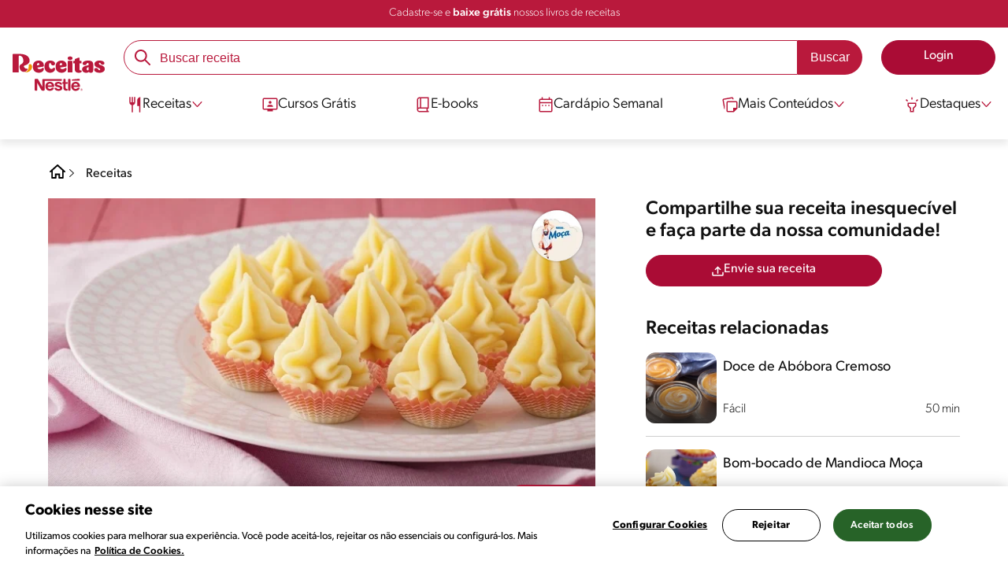

--- FILE ---
content_type: text/html; charset=UTF-8
request_url: https://www.receitasnestle.com.br/receitas/doce-de-batata-doce
body_size: 36367
content:
<!DOCTYPE html><html lang="pt-br" dir="ltr" prefix="og: https://ogp.me/ns#"><head><meta charset="utf-8" /><script>window.dataLayer = window.dataLayer || [];
window.dataLayer.push({
'userId':'',
'connexionStatus':'not logged-in',
'pageType':'recipe',
'pageName':'Doce de Batata-doce',
'pageSection':'Receitas',
'pageSubsection':'Doce de batata doce',
'visitRecency':null,
'visitFrequency':null,
});
</script><meta name="description" content="Receita de Doce de Batata-doce feita com Leite MOÇA. Experimente!" /><link rel="canonical" href="https://www.receitasnestle.com.br/receitas/doce-de-batata-doce" /><meta name="robots" content="index, follow, max-image-preview:large" /><link rel="alternate" href="https://www.receitasnestle.com.br/receitas/doce-de-batata-doce" hreflang="pt-br" /><meta property="og:site_name" content="Receitas Nestlé" /><meta property="og:type" content="recipe" /><meta property="og:url" content="https://www.receitasnestle.com.br/receitas/doce-de-batata-doce" /><meta property="og:title" content="Doce de Batata-doce" /><meta property="og:description" content="Docinho de Leite MOÇA com batata-doce" /><meta property="og:image" content="https://d1uz88p17r663j.cloudfront.net/original/edf0c95d1db39e200e524d98b333f800_doce-batata-doce-receitas-nestle.jpg" /><meta property="fb:app_id" content="1065107456860939" /><meta property="pin:id" content="Doce de Batata-doce" /><meta property="pin:media" content="https://d1uz88p17r663j.cloudfront.net/original/edf0c95d1db39e200e524d98b333f800_doce-batata-doce-receitas-nestle.jpg" /><meta property="pin:description" content="Docinho de Leite MOÇA com batata-doce" /><meta name="twitter:card" content="summary_large_image" /><meta name="twitter:description" content="Docinho de Leite MOÇA com batata-doce" /><meta name="twitter:title" content="Doce de Batata-doce" /><meta name="twitter:image" content="https://d1uz88p17r663j.cloudfront.net/original/edf0c95d1db39e200e524d98b333f800_doce-batata-doce-receitas-nestle.jpg" /><meta name="facebook-domain-verification" content="uva59z0f4h90y5rpzhw5zhlgukqlas" /><meta name="google-site-verification" content="IBWcHaGTEXvDpbi4GEN1RY2z46_ZxNS_r8fclRqZSwg" /><link rel="alternate" hreflang="x-default" href="https://www.receitasnestle.com.br/receitas/doce-de-batata-doce" /><meta name="MobileOptimized" content="width" /><meta name="HandheldFriendly" content="true" /><meta name="viewport" content="width=device-width, initial-scale=1.0" /><script type="application/ld+json">{"@context":"https:\/\/schema.org","@graph":[{"@type":"Recipe","@id":"https:\/\/www.receitasnestle.com.br\/receitas\/doce-de-batata-doce","name":"Doce de Batata-doce","description":"Docinho de Leite MO\u00c7A com batata-doce","keywords":"receita com frutos do mar,receita com peixe,receita sem crustaceos,receita sem carne de porco,receita sem peixe,receita sem ovo,receita sem peixe,receita sem ovo,MyMenuPlan,docinhos,Brunch,Caf\u00e9 da Tarde,Sobremesa,Local,Treenut-Free,Sem soja,Sem Amendoim,Sem peixe,Sem ovo,Sem crust\u00e1ceos,Pouco sal,Sem carne de porco,Pescador,Under 300 kcal,Veggies,Da panela","recipeCuisine":"Local","recipeYield":"25","prepTime":"PT5M","datePublished":"2022-10-06T23:36:21-0300","totalTime":"PT5M","cookTime":"PT5M","recipeIngredient":["2 x\u00edcaras (ch\u00e1) de batata-doce cozida e amassada","1 Leite MO\u00c7A\u00ae (lata ou caixinha) 395g","meia x\u00edcara (ch\u00e1) de Leite L\u00edquido NINHO\u00ae Forti+ Integral","1 colher (sopa) de manteiga"],"recipeInstructions":[{"@type":"HowToSection","name":"Modo de Preparo","itemListElement":[{"@type":"HowToStep","text":"Em um liquidificador, bata a batata-doce, o Leite MO\u00c7A e o Leite NINHO at\u00e9 ficar homog\u00eaneo."},{"@type":"HowToStep","text":"Em uma panela m\u00e9dia, junte o creme reservado com a manteiga e cozinhe por aproximadamente 10 minutos ou at\u00e9 que desgrude do fundo da panela."},{"@type":"HowToStep","text":"Tire do fogo e coloque em um saco de confeitar com bico pitanga."},{"@type":"HowToStep","text":"Fa\u00e7a docinhos com o bico, dentro de forminhas de alum\u00ednio ou de papel imperme\u00e1vel. Espere esfriar e sirva."}]}],"recipeCategory":"Sobremesa","author":{"@type":"Person","name":"Receitas Nestl\u00e9"},"nutrition":{"@type":"NutritionInformation","calories":"67","carbohydrateContent":"11","proteinContent":"1","sodiumContent":"20","sugarContent":"2","fatContent":"2"},"image":{"@type":"ImageObject","representativeOfPage":"True","url":"\/sites\/default\/files\/srh_recipes\/37a6a58d21b9039c51c5dc3f9c734f12.jpg"},"aggregateRating":{"@type":"AggregateRating","ratingValue":"4.5","ratingCount":"2"},"id":"\/receitas\/doce-de-batata-doce"},{"@type":"WebSite","name":"Receitas Nestl\u00e9","url":"https:\/\/www.receitasnestle.com.br\/","potentialAction":{"@type":"SearchAction","target":{"@type":"EntryPoint","urlTemplate":"https:\/\/www.receitasnestle.com.br\/busca\/resultado?q={search_term_string}"},"query-input":"required name=search_term_string"}}]}</script><link rel="amphtml" href="https://www.receitasnestle.com.br/receitas/doce-de-batata-doce?amp" /><link rel="preload" as="image" href="https://www.receitasnestle.com.br/sites/default/files/styles/recipe_detail_desktop_new/public/srh_recipes/37a6a58d21b9039c51c5dc3f9c734f12.jpg?itok=0ntja3oo" imagesrcset="https://www.receitasnestle.com.br/sites/default/files/styles/recipe_detail_mobile/public/srh_recipes/37a6a58d21b9039c51c5dc3f9c734f12.jpg?itok=DM9eytbI 767w, https://www.receitasnestle.com.br/sites/default/files/styles/recipe_detail_tablet/public/srh_recipes/37a6a58d21b9039c51c5dc3f9c734f12.jpg?itok=6kxCbyXH 1024w, https://www.receitasnestle.com.br/sites/default/files/styles/recipe_detail_desktop_new/public/srh_recipes/37a6a58d21b9039c51c5dc3f9c734f12.jpg?itok=0ntja3oo 1200w" imagesizes="(max-width: 767px) 100vw, (max-width: 1024px) 100vw, 1200px" fetchpriority="high" /><link rel="apple-touch-icon" sizes="180x180" href="/themes/custom/cookit/favico/apple-touch-icon.png?v=new"><link rel="icon" type="image/png" sizes="32x32" href="/themes/custom/cookit/favico/favicon-32x32.png?v=new"><link rel="icon" type="image/png" sizes="16x16" href="/themes/custom/cookit/favico/favicon-16x16.png?v=new"><link rel="shortcut icon" href="/themes/custom/cookit/favico/favicon.ico?v=new"/><link rel="preconnect" href="https://fonts.googleapis.com"><link rel="preconnect" href="https://fonts.gstatic.com" crossorigin><link rel="preconnect" href="https://use.typekit.net"><link rel="preconnect" href="https://p.typekit.net"><base href="https://www.receitasnestle.com.br"><title>Doce de Batata-doce | Receitas Nestlé</title><script>
(function(i,s,o,g,r,a,m){i['GoogleAnalyticsObject']=r;i[r]=i[r]||function(){ (i[r].q=i[r].q||[]).push(arguments)},i[r].l=1*new Date();a=s.createElement(o), m=s.getElementsByTagName(o)[0];a.async=1;a.src=g;m.parentNode.insertBefore(a,m) })(window,document,'script','//www.google-analytics.com/analytics.js','ga');
ga('create', 'UA-61933026-46', 'auto', {allowLinker: true});
ga('require', 'OPT-K4MNW6Z');
ga('require', 'displayfeatures');
ga('set', 'anonymizeIp', true);
ga('set', 'dimension13', 'Approved Tracker');
</script><script async src="https://pagead2.googlesyndication.com/pagead/js/adsbygoogle.js?client=ca-pub-2950179195594473" crossorigin="anonymous"></script><script>
(function(d) {
var config = {
kitId: 'kzf4sci',
scriptTimeout: 3000,
async: true
},
h = d.documentElement,
t = setTimeout(function(){
h.className = h.className.replace(/\bwf-loading\b/g,"") + " wf-inactive";
}, config.scriptTimeout),
tk = d.createElement("script"),
f = false,
s = d.getElementsByTagName("script")[0], a;
h.className += " wf-loading";
tk.src = 'https://use.typekit.net/' + config.kitId + '.js';
tk.async = true;
tk.onload = tk.onreadystatechange = function(){
a = this.readyState;
if (f || (a && a != "complete" && a != "loaded")) return;
f = true;
clearTimeout(t);
try { Typekit.load(config); } catch(e) {}
};
s.parentNode.insertBefore(tk, s);
})(document);
</script><noscript><link href="https://use.typekit.net/kzf4sci.css" rel="stylesheet" /> </noscript><link rel="preload" as="style" onload="this.onload=null;this.rel='stylesheet'" media="all" href="/sites/default/files/css/css_uFPL6h-gG88VfDmApBXJgVBz2PgC8ZWwugFrtbW5sMc.css?delta=0&amp;language=pt-br&amp;theme=cookit&amp;include=[base64]" /><link media="all" href="/themes/custom/cookit/Content/css/library-svgs.css?v=2026124&version=g4y-01-2025" rel="preload" as="style" onload="this.rel='stylesheet'"><link rel="stylesheet" type="text/css" href="/themes/custom/cookit/Content/css/print.css" media="print"><style>
.bannerCadastro .content {
grid-template-rows: repeat(2, 1fr);
}.bannerCadastro .content .item:nth-child(5) {
display: none;
}@media screen and (min-width: 992px) {
.bannerCadastro .content {
grid-template-columns: repeat(3, 1fr);
}
}
</style><style>
@media screen and (max-width: 991.98px) {
.recipeDetail__actions--fixeDesk .actions {
width: 100%;
}
}
</style><style>
.banner:not(.only-banner) .glide__slide img{
width: 100%;
}
</style><style>
.title-send-recipe ~ .cta {
max-width: 300px;
--color-btn-icon: var(--filter-2);
--color-btn-icon-hover: var(--filter-2);
--color-btn-bg: #fde62f;
--color-btn-bg-hover: #fdab2fe5;
--color-btn-text: #252525;
--color-btn-border: #fde62f;
}
</style><style>
a,body,div,form,h1,h2,header,html,i,iframe,img,label,li,nav,ol,p,section,span,strong,td,tr,ul{border:0;font-size:100%;font:inherit;margin:0;padding:0;vertical-align:baseline}header,nav,section{display:block}.section-equivalence-table table tbody tr{border-bottom:1px dashed #848c8f}.section-equivalence-table table tbody tr:first-child td{font-weight:var(--font-weight-medium)}.section-equivalence-table table tbody tr td{font-size:1rem;padding:.625rem}.section-equivalence-table table tbody tr td:first-child{font-weight:var(--font-weight-medium)}@media (max-width:575.98px){.section-equivalence-table table tbody tr{border-bottom:none;display:flex;flex-direction:column}.section-equivalence-table table tbody tr:first-child{display:none}.section-equivalence-table table tbody tr td:first-child{padding:.625rem 0;text-align:center}.section-equivalence-table table tbody tr td{border-bottom:1px dashed #848c8f;padding:.375rem 0}}.sliders--recipesGallery{background-color:var(--color-bg-slider-gallery,rgba(var(--color-15),1));display:block;margin-bottom:.75rem;margin-left:-2px;position:relative;width:100%}.sliders--recipesGallery:lang(pt-br){margin-left:0}a,aside,body,div,form,h1,h2,h3,header,html,i,iframe,img,label,li,nav,ol,p,section,span,strong,ul{border:0;font-size:100%;font:inherit;margin:0;padding:0;vertical-align:baseline}aside,header,nav,section{display:block}body{line-height:1.2}ol,ul{list-style:none}button{background:0 0;border:none;color:inherit;font:inherit;line-height:normal;margin:0;overflow:visible;padding:0;width:auto;-webkit-font-smoothing:inherit;-moz-osx-font-smoothing:inherit;-webkit-appearance:none}*{outline:0!important;text-decoration:none}*,:after,:before{box-sizing:border-box}:root{--color-black:17,17,17;--color-white:255,255,255;--color-btn:170,12,53;--color-disabled:210,210,210;--color-text-disabled:153,153,153;--color-1:185,25,60;--color-2:255,250,245;--color-3:240,145,0;--color-4:175,25,25;--color-5:245,213,218;--color-6:135,35,20;--color-7:249,211,153;--color-8:77,23,15;--color-9:215,35,95;--color-10:80,175,225;--color-11:235,101,39;--color-12:0,105,50;--color-13:230,50,55;--color-14:255,205,0;--color-15:254,247,238;--filter-white:invert(100%);--filter-black:invert(12%) sepia(1%) saturate(0%) hue-rotate(64deg) brightness(95%) contrast(92%);--filter-btn:invert(14%) sepia(87%) saturate(3917%) hue-rotate(334deg) brightness(80%) contrast(101%);--filter-disabled:invert(100%) sepia(0%) saturate(7258%) hue-rotate(219deg) brightness(111%) contrast(65%);--filter-text-disabled:invert(63%) sepia(0%) saturate(0%) hue-rotate(13deg) brightness(97%) contrast(90%);--filter-1:invert(21%) sepia(78%) saturate(3878%) hue-rotate(335deg) brightness(73%) contrast(97%);--filter-2:invert(89%) sepia(9%) saturate(434%) hue-rotate(319deg) brightness(106%) contrast(109%);--filter-3:invert(62%) sepia(44%) saturate(3487%) hue-rotate(5deg) brightness(98%) contrast(103%);--filter-4:invert(20%) sepia(100%) saturate(2289%) hue-rotate(346deg) brightness(75%) contrast(104%);--filter-5:invert(88%) sepia(10%) saturate(425%) hue-rotate(302deg) brightness(98%) contrast(95%);--filter-6:invert(15%) sepia(32%) saturate(6239%) hue-rotate(354deg) brightness(93%) contrast(91%);--filter-7:invert(89%) sepia(10%) saturate(1678%) hue-rotate(333deg) brightness(101%) contrast(95%);--filter-8:invert(10%) sepia(34%) saturate(3766%) hue-rotate(345deg) brightness(96%) contrast(96%);--filter-9:invert(21%) sepia(85%) saturate(2213%) hue-rotate(320deg) brightness(98%) contrast(99%);--filter-10:invert(59%) sepia(82%) saturate(332%) hue-rotate(159deg) brightness(91%) contrast(94%);--filter-11:invert(44%) sepia(89%) saturate(2744%) hue-rotate(351deg) brightness(105%) contrast(84%);--filter-12:invert(22%) sepia(85%) saturate(1141%) hue-rotate(120deg) brightness(100%) contrast(101%);--filter-13:invert(32%) sepia(19%) saturate(4368%) hue-rotate(325deg) brightness(102%) contrast(116%);--filter-14:invert(88%) sepia(20%) saturate(7499%) hue-rotate(359deg) brightness(105%) contrast(104%);--filter-15:invert(84%) sepia(7%) saturate(426%) hue-rotate(333deg) brightness(116%) contrast(99%);--pt-fix-font-3:3px;--pt-fix-font-2:2px;--hl-1:1.625rem;--hl-2:1.5rem;--hl-3:1.125rem;--hl-4:1rem;--hl-sidebar:1.375rem;--tl-1:1rem;--tl-medium-size:1.125rem;--tl-default-size:1rem;--tl-body-size:1rem;--tl-small-size:0.875rem;--tl-smaller-size:0.75rem;--title-1:1.5rem;--title-2:1.125rem;--title-3:1rem;--title-4:1.25rem;--text-body:0.875rem;--text-body-small:0.75rem;--cta-1:1rem;--cta-2:0.875rem;--font-weight-lighter:200;--font-weight-light:300;--font-weight:400;--font-weight-medium:500;--font-weight-bold:600;--font-weight-eBold:700;--font-weight-extraBold:900;--header-height:9.125rem;--max-container:74.375rem;--max-container-lg:90rem}@media screen and (min-width:992px){:root{--hl-1:2rem;--hl-2:1.875rem;--hl-3:1.5rem;--hl-sidebar:1.5rem;--title-1:2rem;--title-2:1.5rem;--title-3:1.25rem;--title-4:1.75rem;--text-body:1rem;--text-body-small:0.875rem;--header-height:10.875rem}}.f-w{filter:var(--filter-white)}.f-1{filter:var(--filter-1)}.f-5{filter:var(--filter-5)}.c-w{color:rgba(var(--color-white),1)}.c-b{color:rgba(var(--color-black),1)}.c-5{color:rgba(var(--color-5),1)}.bg-w{background-color:rgba(var(--color-white),1)}.bg-1{background-color:rgba(var(--color-1),1)}.container{background-color:transparent;display:block;margin:0 auto;max-width:var(--max-container);padding:0 1rem;width:100%}.container--no-padding{padding:0}.container--lg{max-width:var(--max-container-lg)}.container .container{padding:0}.mt-3{margin-top:.75rem}.mb-2{margin-bottom:.5rem}.mb-3{margin-bottom:.75rem}.mb-4{margin-bottom:1rem}.mb-5{margin-bottom:1.5rem}.mb-6{margin-bottom:2rem}.mb-7{margin-bottom:2.5rem}.mr-1{margin-right:.25rem}.mr-2{margin-right:.5rem}html{font-size:16px;line-height:1.2;scroll-behavior:smooth;scroll-padding-top:var(--header-height)}@media (-ms-high-contrast:active),print and (-ms-high-contrast:none){html{font-size:14px}}html body{color:rgba(var(--color-black),1);font-family:canada-type-gibson,sans-serif;font-size:.875rem;font-weight:var(--font-weight-light);position:relative}html body strong{font-weight:var(--font-weight-medium)}@media (min-width:576px){html body{font-size:1rem}}html body .mainWrapper{display:block;overflow:hidden;padding-top:var(--header-height);width:100%}a{background-color:transparent;color:rgba(var(--color-black),1);text-decoration:none}ol li,p,ul li{font-size:.875rem;line-height:1.2}ol li a,ul li a{color:rgba(var(--color-1),1);font-weight:var(--font-weight-medium)}@media (min-width:576px){ol li,p,ul li{font-size:1rem}}p~ul{margin-top:.75rem}ol li,ul li{position:relative}.text-center{text-align:center}[class^=hl-]{display:block;line-height:1.2}h1{font-size:var(--hl-1)!important;font-weight:var(--font-weight-medium)!important}.hl-1{font-size:var(--hl-1)}.hl-1,.hl-2{font-weight:var(--font-weight-medium)}.hl-2{font-size:var(--hl-2)}.hl-3{font-size:var(--hl-3)}.hl-3,.hl-sidebar{font-weight:var(--font-weight-medium)}.hl-sidebar{font-size:var(--hl-sidebar)}[class^=tl-]{line-height:1.3}.bold{font-weight:var(--font-weight-medium)}.reg{font-weight:var(--font-weight-light)}.tl-body{font-size:var(--tl-body-size)}.tl-small{font-size:var(--tl-small-size)}.hidden{display:none!important}@media (max-width:991.98px){.hidden-lg-down,.hidden-xs{display:none!important}}@media (min-width:992px){.recipeDetail .recipeDetail__intro{--font-weight-light:200}.recipeDetail .recipeDetail__intro,.reg{font-weight:var(--font-weight-lighter)}.hidden-lg-up,.hidden-md{display:none!important}}.sr-only,.visually-hidden{appearance:none;border:none!important;display:block!important;height:0!important;left:0!important;margin:0!important;opacity:0!important;overflow:hidden!important;padding:0!important;position:relative!important;top:0!important;width:0!important}hr{border:none;border-top:1px solid rgba(var(--color-5),1);margin:2rem 0}img{height:auto}iframe,img{display:block;max-width:100%}.loading{background:rgba(var(--color-white),.7)!important;display:none;height:100%!important;left:0!important;position:fixed!important;top:0!important;width:100%!important;z-index:99999!important}.loading:before{border:7px solid rgba(var(--color-black),.2);border-radius:50%;border-top-color:rgba(var(--color-black),.4);content:"";height:50px;left:50%;margin:-25px 0 0 -25px;position:absolute;top:50%;width:50px}@media (min-width:992px){hr{margin:2.5rem 0}.loading:before{height:70px;margin:-35px 0 0 -35px;width:70px}}.btn,.cta{--color-cta-border:rgba(var(--color-btn),1);--color-cta-bg:rgba(var(--color-btn),1);--color-cta-filter-icon:var(--filter-white);--color-cta-text:rgba(var(--color-white),1);--border-radius:2.5rem;--height:2.5rem;align-items:center;background-color:var(--color-cta-bg);border:1px solid var(--color-cta-border);border-radius:var(--border-radius);color:var(--color-cta-text);column-gap:.5rem;display:flex;font-size:1rem;font-weight:var(--font-weight);height:var(--height);justify-content:center;line-height:1;padding:.5rem 1.5rem;text-align:center}.cta--user{background-color:transparent;border:none;display:block;height:2rem;padding:.5rem;width:2rem}.cta--user i{--color-cta-filter-icon:var(--filter-1);height:1rem;margin:0;width:1rem}.cta--header{--color-cta-bg:rgba(var(--color-2),1);--color-cta-text:rgba(var(--color-black),1);align-items:center;background-color:var(--color-cta-bg);border:none;border-radius:.25rem;display:flex;font-weight:300;height:2.1875rem;justify-content:center;padding:.5rem .25rem}@media (max-width:389.98px){.cta--header{font-size:.875rem}}.cta--header i{--color-cta-filter-icon:var(--filter-1);height:.9375rem;margin:0 .25rem 0 0;width:.9375rem}.cta--outline{--color-cta-border:rgba(var(--color-1),1);--color-cta-text:rgba(var(--color-1),1);--color-cta-bg:rgba(var(--color-white),1);--color-cta-filter-icon:var(--filter-1)}.cta--widthModal{max-width:10rem;width:100%}.cta--widthFull{max-width:100%;width:100%}.btn{max-width:100%;width:fit-content}[class*=cta]>i,a>i{filter:var(--color-cta-filter-icon);height:.9375rem;width:.9375rem}.video{display:block;margin-bottom:1.5rem;position:relative;width:100%}.video:after{content:"";display:block;padding-bottom:56.25%}[data-youtube-open]{position:relative}[data-youtube-open]:after{background-position:0;background-repeat:no-repeat;background-size:contain;content:"";display:block;filter:var(--filter-white);height:3.125rem;left:50%;opacity:.8;position:absolute;top:50%;transform:translate(-50%,-50%);transform-origin:0 0;width:3.125rem}.actions{position:relative;z-index:3}.actions ul{display:flex;justify-content:flex-start}.actions ul li{margin:0 1rem 0 0;position:relative}.actions ul li:last-child{margin-right:0}.actions p{display:none;visibility:hidden}.actions .svg{filter:var(--filter-1)}.actions .icons,.actions .svg{display:block;height:1.5rem;position:relative;width:1.5rem}@media (min-width:992px){.actions p{display:block;font-size:.8125rem;text-align:center;visibility:visible}.actions .icons,.actions .svg{height:2.125rem;margin-bottom:.5rem;width:2.125rem}}.actions .icons .svg{left:50%;position:absolute;top:50%;transform:translate(-50%,-50%)}.actions .icons .svg--active{opacity:0}.actions__button{color:rgba(var(--color-1),1);flex-direction:column}.actions__button,.breadcrumb{align-items:center;display:flex}.breadcrumb{padding:1rem 0}@media (max-width:991.98px){.breadcrumb{padding-left:1rem}#header input[type=submit]{display:none}}.breadcrumb ol{align-items:center;column-gap:.25rem;display:flex}.breadcrumb ol li{display:none;font-size:.875rem;position:relative}.breadcrumb ol li:not(:first-of-type){padding-left:1.5rem}.breadcrumb ol li:not(:first-of-type):after{background-position:50%;background-repeat:no-repeat;background-size:contain;content:"";display:inline-block;filter:var(--filter-1);height:.75rem;left:0;position:absolute;top:47%;transform:translateY(-50%);width:.75rem}.breadcrumb ol li:nth-child(2){display:block}.breadcrumb ol li:nth-child(2):after{filter:var(--filter-1);left:0;transform:translateY(-50%) rotate(180deg);transform-origin:center}.breadcrumb ol li:first-of-type a i{height:1.5rem;width:1.5rem}.breadcrumb ol li a{color:rgba(var(--color-black),1);font-size:.875rem;font-weight:var(--font-weight);margin:1rem 0}@media (min-width:992px){.breadcrumb{height:auto;margin-left:0;margin-top:1rem;padding-left:0;width:auto}.breadcrumb ol li{display:block}.breadcrumb ol li:not(:first-of-type):after{filter:var(--filter-black);left:0;transform:translateY(-50%)}.breadcrumb ol li:nth-child(2):after{filter:var(--filter-black)}.breadcrumb ol li a{font-size:1rem}}.cardArticle__description{display:-webkit-box;font-size:16px;height:3.6em;line-height:1.2;overflow:hidden;-webkit-line-clamp:3;-webkit-box-orient:vertical;color:var(--color-desc,rgba(var(--color-black),1));font-weight:var(--font-weight-light);text-overflow:ellipsis;white-space:normal}.stars--small .count{font-size:.875rem}.rating{grid-area:ratings;margin-bottom:1.875rem}#header{--border-bottom-divisor:#d2d2d2;--box-shadow:0px 7px 8px 0px rgba(0,0,0,.08);--height-sub-menu-1:0;background-color:rgba(var(--color-white),1);border-bottom:1px solid var(--border-bottom-divisor);display:flex;flex-direction:column;left:0;min-height:var(--header-height);position:fixed;top:0;width:100%;z-index:105}#header [class="cta hidden-lg-down"]{font-weight:var(--font-weight);height:100%}#header input[type=checkbox]{display:none}#header>.container{align-items:center;display:grid;gap:.5rem;grid-auto-flow:row;grid-template-areas:"logo search account hamb" "logo links-mob links-mob links-mob";grid-template-columns:5.3125rem auto 2rem 2rem;grid-template-rows:repeat(2,auto);justify-content:space-between;padding:.75rem .5rem}#header>.container .hamb-menu__icon{grid-area:hamb}#header>.container .header__logo{grid-area:logo}#header>.container .header__account{grid-area:account}#header>.container .header__links-mob{grid-area:links-mob}#header>.container .header__search{grid-area:search}#header .header__logo{margin:0 auto}#header .header__logo .logo-img{display:inline-block;height:2.25rem;width:5.3125rem}@media (min-width:992px){.cardArticle__description{font-weight:var(--font-weight-lighter)}.stars--small .count{font-size:1rem}#header{border-bottom:none;box-shadow:var(--box-shadow)}#header>.container{gap:1.5rem;grid-auto-flow:row;grid-template-areas:"logo search account" "logo nav nav";grid-template-columns:auto minmax(50%,80%) minmax(145px,auto);grid-template-rows:repeat(2,auto);padding:1rem}#header>.container .header__logo{align-self:baseline;grid-area:logo;margin-top:1rem}#header>.container .header__search{grid-area:search}#header>.container .header__account{grid-area:account}#header>.container .nav{grid-area:nav}#header .header__logo .logo-img{height:3.125rem;width:7.3125rem}}#header .header__notify{--color-bg:rgba(var(--color-1),1);--color-text:rgba(var(--color-white),1);background-color:var(--color-bg);height:2.1875rem;padding-bottom:.5rem;padding-top:.5rem}#header .header__notify>.container{align-items:center;display:flex;justify-content:center}#header .header__notify>.container a{color:var(--color-text)}#header .hamb-menu__icon{border-radius:.5rem;display:block;padding:.5rem .4375rem}#header .hamb-menu__icon .line{background-color:rgba(var(--color-1),1);border-radius:.25rem;display:block;height:.125rem;width:100%}#header .hamb-menu__icon .line__2{margin:.1875rem 0}#header .header__links-mob{align-items:center;column-gap:.5rem;display:flex;justify-content:space-between}#header .header__links-mob a{width:-webkit-fill-available}#header .header__links-mob a i{margin-right:0!important}#header .header__search{display:flex;width:100%;--rounded:2.5rem}#header .header__search.searchBlock{padding:0}#header .header__search>.container{max-width:100%!important;padding:0}#header .header__search>.container .searchBlock__btnIngredients{display:none}#header .header__search form{margin-bottom:0}#header .header__search .search-form{align-items:center;display:flex;justify-content:center;margin-bottom:0;width:100%}#header .header__search .search-form .js-form-item{position:relative;width:-webkit-fill-available}#header .header__search .search-form .js-form-item:before{background-repeat:no-repeat;content:"";display:block;filter:var(--filter-1);height:1.5rem;left:.75rem;position:absolute;top:50%;transform:translateY(-50%);width:1.5rem}#header .header__search .search-form input[type=text]{border:1px solid rgba(var(--color-1),1);border-radius:var(--rounded);height:2.75rem;padding:0 1rem 0 2.8125rem;width:100%}#header .header__search .search-form input[type=text]:-ms-input-placeholder{color:rgba(var(--color-1),1);font-size:1rem}#header .header__search .search-form input[type=submit]{border-radius:0 var(--rounded) var(--rounded) 0!important}@media (min-width:992px){#header .header__search .search-form input[type=text]{border-radius:var(--rounded) 0 0 var(--rounded)}#header .header__search .search-form input[type=submit]{background-color:rgba(var(--color-1),1);border:none;border-radius:0 var(--rounded) var(--rounded) 0;color:rgba(var(--color-white),1);height:2.75rem;margin-left:0;margin-top:0!important;padding:0 1rem}}#header .nav{--color-nav-bg:rgba(var(--color-white),1);--color-nav-text:rgba(var(--color-black),1);--size-logo-desk:-8.813rem;align-items:flex-start;background-color:var(--color-nav-bg);border-radius:.25rem;display:flex;flex-direction:column;height:calc(100vh - var(--header-height));padding:.75rem 2rem 1.5rem;position:absolute;right:0;row-gap:1rem;top:-105vh;width:100%;z-index:2}#header .nav__header{display:flex;justify-content:flex-end;position:relative;width:100%}#header .nav__header .close{align-items:center;display:flex;justify-content:center}#header .nav__header .close i{height:1rem;width:1rem}@media (min-width:992px){#header .nav__header{display:none}}#header .nav__btns{align-items:center;column-gap:1rem;display:flex;justify-content:center;margin-bottom:1rem;width:100%}#header .nav__btns a{font-weight:var(--font-weight)}@media (max-width:991.98px){#header>.container{max-width:31.25rem}#header .nav{overflow-y:scroll}#header .nav .content .sub-menu label[for=submenu-destaques]{display:none!important}}@media (min-width:992px){#header .nav{align-items:center;background-color:transparent;border-radius:0;flex-direction:column;height:auto;justify-content:space-between;left:auto;padding:0;position:static;row-gap:1rem;top:auto;width:100%;z-index:1}}#header .nav .content{display:flex;flex-direction:column;position:relative;row-gap:2rem;width:100%}@media (min-width:992px){#header .nav .content{align-items:flex-start;column-gap:2rem;flex-direction:row;justify-content:space-between;row-gap:0}#header .nav .content:after{background-color:rgba(var(--color-3),1);height:1px;position:absolute;top:2.5625rem;width:100%}}#header .nav .content>li{align-items:center;display:flex;position:static}#header .nav .content>li.sub-menu>label{width:100%}#header .nav .content>li.sub-menu>label i:last-of-type{margin-left:auto}#header .nav .content>li.sub-menu .sub-menu-1{display:flex;flex-direction:column;height:100%;left:-120%;position:absolute;top:0;width:100%;z-index:2}#header .nav .content>li.sub-menu .sub-menu-1 .back{align-items:center;display:flex;width:fit-content}#header .nav .content>li.sub-menu .sub-menu-1 .back i{height:.875rem;width:.875rem}#header .nav .content>li.sub-menu .sub-menu-1>p{align-items:center;column-gap:1rem;display:flex}#header .nav .content>li.sub-menu .sub-menu-1>p i{height:1.25rem;width:1.25rem}#header .nav .content>li.sub-menu .sub-menu-1 .dropdown-menu,#header .nav .content>li.sub-menu .sub-menu-1>ul{display:flex;flex-direction:column;margin-left:2.5rem;margin-top:0}@media (max-width:991.98px){#header .nav .content>li.sub-menu .sub-menu-1{height:100vh}#header .nav .content>li.sub-menu .sub-menu-1 .dropdown-menu .dropdown,#header .nav .content>li.sub-menu .sub-menu-1>p,#header .nav .content>li.sub-menu .sub-menu-1>ul .dropdown{margin-bottom:1.5rem}#header .nav .content>li{width:100%}}#header .nav .content>li.sub-menu .sub-menu-1 .dropdown-menu .dropdown .all,#header .nav .content>li.sub-menu .sub-menu-1>ul .dropdown .all{position:absolute;right:0;text-decoration:underline;top:calc(-1.5rem + -20px)}#header .nav .content>li.sub-menu .sub-menu-1 .dropdown-menu .dropdown>label,#header .nav .content>li.sub-menu .sub-menu-1>ul .dropdown>label{align-items:center;display:flex;justify-content:space-between;width:100%}#header .nav .content>li.sub-menu .sub-menu-1 .dropdown-menu .dropdown>label i,#header .nav .content>li.sub-menu .sub-menu-1>ul .dropdown>label i{transform:rotate(90deg)}#header .nav .content>li.sub-menu .sub-menu-1 .dropdown-menu .dropdown-content,#header .nav .content>li.sub-menu .sub-menu-1>ul .dropdown-content{display:none;margin-left:1rem;margin-top:.5rem;row-gap:.5rem}#header .nav .content>li.sub-menu .sub-menu-1 .dropdown-menu .dropdown-content .envie,#header .nav .content>li.sub-menu .sub-menu-1>ul .dropdown-content .envie{align-items:center;column-gap:0;display:flex}#header .nav .content>li.sub-menu .sub-menu-1 .dropdown-menu .dropdown-content .envie:before,#header .nav .content>li.sub-menu .sub-menu-1>ul .dropdown-content .envie:before{background-repeat:no-repeat;content:"";display:block;filter:var(--filter-1);height:.9375rem;margin-right:.5rem;width:.9375rem}@media (min-width:992px){#header .nav .content>li.sub-menu .sub-menu-1{display:none;left:0;max-width:calc(var(--max-container-lg) - 2rem);padding:0 .25rem;top:2.625rem;width:calc(100vw - 3rem)}#header .nav .content>li.sub-menu .sub-menu-1 .back{display:none}#header .nav .content>li.sub-menu .sub-menu-1 .dropdown-menu,#header .nav .content>li.sub-menu .sub-menu-1>ul{align-items:flex-start;background-color:rgba(var(--color-white),1);column-gap:1.5rem;display:flex;flex-direction:row;justify-content:flex-start;margin:0;padding-bottom:1.5rem;padding-top:1.5rem;position:relative;width:100%}#header .nav .content>li.sub-menu .sub-menu-1 .dropdown-menu:after,#header .nav .content>li.sub-menu .sub-menu-1>ul:after{background-color:rgba(var(--color-white),1);box-shadow:var(--box-shadow);content:"";height:100%;left:-33vw;position:absolute;top:0;width:121vw;z-index:-1}#header .nav .content>li.sub-menu .sub-menu-1 .dropdown-menu li a,#header .nav .content>li.sub-menu .sub-menu-1>ul li a{align-items:center;column-gap:.75rem;display:flex}#header .nav .content>li.sub-menu .sub-menu-1 .dropdown-menu .dropdown .all,#header .nav .content>li.sub-menu .sub-menu-1>ul .dropdown .all{grid-column:1;position:static;white-space:nowrap;width:fit-content}#header .nav .content>li.sub-menu .sub-menu-1 .dropdown-menu .dropdown label i,#header .nav .content>li.sub-menu .sub-menu-1>ul .dropdown label i{display:none}#header .nav .content>li.sub-menu .sub-menu-1 .dropdown-menu .dropdown-content,#header .nav .content>li.sub-menu .sub-menu-1>ul .dropdown-content{border-left:1px solid var(--border-bottom-divisor);display:flex;flex-direction:column;margin-left:0}#header .nav .content>li.sub-menu .sub-menu-1 .dropdown-menu .dropdown-content>li,#header .nav .content>li.sub-menu .sub-menu-1>ul .dropdown-content>li{padding-left:1rem}#header .nav .content>li.sub-menu .sub-menu-1 .dropdown-menu .dropdown-content .envie,#header .nav .content>li.sub-menu .sub-menu-1>ul .dropdown-content .envie{bottom:-30px;left:-5px;padding-left:0;position:absolute}}#header .nav .content>li a{text-decoration:none}#header .nav .content>li a,#header .nav .content>li label{align-items:center;column-gap:1rem;display:flex}#header .nav .content>li a i,#header .nav .content>li label i{height:1.25rem;width:1.25rem}#header .nav .content>li label i.svg-arrow{height:.9375rem;width:.9375rem}#header .nav .content>li.recipe .sub-menu-1 .dropdown-menu .dropdown:first-of-type{margin-bottom:0}@media (min-width:992px){#header .nav .content>li{border-bottom:3px solid rgba(var(--color-white),1);height:2.625rem;padding:.25rem .25rem 1rem;z-index:2}#header .nav .content>li i{height:1.1875rem;width:1.1875rem}#header .nav .content>li>a{align-items:center;column-gap:.75rem;display:flex}#header .nav .content>li.sub-menu label{column-gap:.5rem}#header .nav .content>li.sub-menu label .svg-arrow{transform:rotate(90deg)}#header .nav .content>li.recipe .sub-menu-1 .dropdown-menu .dropdown:first-of-type{margin-bottom:auto;margin-top:auto}#header .nav .content>li.highlight .sub-menu-1{right:0!important}#header .nav .content>li.highlight .sub-menu-1 .dropdown-menu,#header .nav .content>li.highlight .sub-menu-1>ul{align-items:center!important;column-gap:.5rem!important;justify-content:space-between!important}}#header .nav .content>li.highlight .sub-menu-1>p{display:none}#header .nav .content>li.highlight .sub-menu-1 .dropdown-menu{margin-left:0!important}@media (min-width:992px) and (max-width:1199.98px){#header .nav .content>li.highlight .sub-menu-1 .dropdown-menu{flex-wrap:wrap;justify-content:flex-start!important;row-gap:1rem}}#header .nav .content>li.highlight .sub-menu-1 .dropdown-menu li{margin-bottom:2rem!important}#header .nav .content>li.highlight .sub-menu-1 .dropdown-menu li .highlights{align-items:center;background-color:var(--color-bg-destaque,rgba(var(--color-1),1));border-radius:.5rem;display:flex;height:3.25rem;max-width:19.6875rem;padding:0 1rem 0 5.5rem;position:relative;white-space:nowrap;width:100%}#header .nav .content>li.highlight .sub-menu-1 .dropdown-menu li .highlights:before{background-color:var(--color-bg-destaque,rgba(var(--color-1),1));border-radius:2rem 2rem 0 0;content:"";display:block;height:2rem;left:.75rem;position:absolute;top:-12px;width:4rem;z-index:-1}#header .nav .content>li.highlight .sub-menu-1 .dropdown-menu li .highlights img{height:3.75rem;left:.75rem;position:absolute;top:-16px;width:3.75rem}#header .nav .content>li.highlight .sub-menu-1 .dropdown-menu li .all-high{column-gap:0;text-decoration:underline}@media (min-width:992px) and (max-width:1199.98px){#header .nav .content>li.morecontent .sub-menu-1 .dropdown-menu{column-gap:1.5rem!important;flex-wrap:wrap;justify-content:flex-start!important;row-gap:1rem}}#header .content li[role=menuitem] a,#header .content li[role=menuitem] label{--font-size-menu-item-level-0:1rem;--font-color-menu-item-level-0:rgba(var(--color-black),1);color:var(--font-color-menu-item-level-0);font-size:var(--font-size-menu-item-level-0);font-weight:var(--font-weight-light)}@media (min-width:1200px){#header .content li[role=menuitem] a,#header .content li[role=menuitem] label{--font-size-menu-item-level-0:1.125rem}}#header .content li[role=menuitem] .sub-menu-1 a,#header .content li[role=menuitem] .sub-menu-1 p{--font-size-menu-item-level-1:1rem;--font-color-menu-item-level-1:rgba(var(--color-black),1);color:var(--font-color-menu-item-level-1);font-size:var(--font-size-menu-item-level-1)}#header .content li[role=menuitem] .sub-menu-1 .dropdown-menu li[role=menuitem] a,#header .content li[role=menuitem] .sub-menu-1 .dropdown-menu li[role=menuitem] label{--font-size-menu-item-level-2:1rem;--font-color-menu-item-level-2:rgba(var(--color-black),1);color:var(--color-text-destaque,--font-color-menu-item-level-2);font-size:var(--font-size-menu-item-level-2);font-weight:var(--font-weight-light)}#header .content li[role=menuitem] .sub-menu-1 .dropdown-menu li[role=menuitem] .highlights{font-size:1rem;font-weight:var(--font-weight-medium)}#header .content li[role=menuitem] .sub-menu-1 .dropdown-menu li[role=menuitem] .dropdown-content li a{--font-size-menu-item-level-3:.875rem;--font-color-menu-item-level-3:rgba(var(--color-black),1);color:var(--font-color-menu-item-level-3);font-size:var(--font-size-menu-item-level-3);font-weight:var(--font-weight-light)}.article__all--aside .aside-list .cardArticle__description{display:none}.list--recipeSidebar{display:grid;gap:1rem;grid-template-columns:1fr 1fr}@media (min-width:992px){#header .nav .content>li.highlight .sub-menu-1 .dropdown-menu li{margin-bottom:0!important}#header .nav .content>li.highlight .sub-menu-1 .dropdown-menu li .highlights{padding-left:5rem}#header .nav .content>li.highlight .sub-menu-1 .dropdown-menu li .highlights:before{left:7px;z-index:0}#header .nav .content>li.highlight .sub-menu-1 .dropdown-menu li .highlights img{left:.75rem}#header .nav .content>li.morecontent .sub-menu-1 .dropdown-menu{column-gap:1rem!important;justify-content:space-between!important;padding-bottom:1rem!important}#header .content li[role=menuitem] .sub-menu-1 a,#header .content li[role=menuitem] .sub-menu-1 p{--font-size-menu-item-level-1:1.125rem}#header .content li[role=menuitem] .sub-menu-1 .dropdown-menu li[role=menuitem] label span{font-weight:var(--font-weight-medium)}.list--recipeSidebar{gap:0;grid-template-columns:1fr}.recipeDetail__infos .recipeDetail__infoItem .iconWrapper{height:1.875rem}}.recipeDetail__infos{border:1px solid var(--color-border-infos);border-radius:.25rem;display:flex;margin-bottom:1rem;padding:.5rem;width:100%}.recipeDetail__infos .recipeDetail__infoItem{align-items:center;display:flex;flex-direction:column;justify-content:center;row-gap:.5rem;width:33.33333%}.recipeDetail__infos .recipeDetail__infoItem:not(:last-child){border-right:1px solid var(--color-border-infos)}.recipeDetail__infos .recipeDetail__infoItem strong{display:block;font-size:var(--font-size-smaller);text-transform:uppercase}.recipeDetail__infos .recipeDetail__infoItem .iconWrapper{align-items:center;display:flex;justify-content:center}.recipeDetail{--color-bg-desk-btns:#004b8d;--color-border-infos:#d2d2d2;--color-text:#252525;--color-bg-btn-actions:#f5f5f5;--color-tips:rgba(var(--color-1),1);--color-tips-filter:invert(28%) sepia(100%) saturate(671%) hue-rotate(160deg) brightness(108%) contrast(104%);--color-border-tag:#e3e4ea;--color-bg-tag:#f6f6f8;--color-bg-btn-light-blue:#e3f2fd;--color-bg-btn-hover:#a570e9;--color-bg-btn-pressed:#8f5ad7;--color-bg-btn-disabled:#212225;--color-bg-btn-text-disabled:#404040;--color-info-text-sidebar-recipe:#999;--font-size-smaller:0.75rem;--font-size-normal:0.875rem;--font-size-h2:1.25rem}.recipeDetail__image{position:relative}@media (min-width:992px) and (max-width:991.98px){.recipeDetail__sidebar .sliders--versions .recipes__card .image:before{background:linear-gradient(180deg,rgba(30,30,30,0),rgba(30,30,30,.8));bottom:0;content:"";display:block;height:4.0625rem;left:0;position:absolute;width:100%}}@media (min-width:992px){.recipeDetail{--font-size-h2:1.375rem;--font-size-smaller:0.875rem;--font-size-normal:1rem;display:grid;gap:0 4rem;grid-auto-flow:row;grid-template-areas:"top top" "main sidebar" "footer footer";grid-template-columns:60% calc(40% - 4rem);grid-template-rows:auto auto auto}.recipeDetail__top{grid-area:top}.recipeDetail__main{grid-area:main;margin-bottom:2.5rem}.recipeDetail__footer{grid-area:footer}.recipeDetail__sidebar{grid-area:sidebar;margin-top:0}.recipeDetail__sidebar .recipes__card--shadow{box-shadow:none}.recipeDetail__sidebar .recipes__card .content{background-color:transparent}.recipeDetail__sidebar .sliders--versions .glide__slides{flex-direction:column}.recipeDetail__sidebar .sliders--versions .recipes__card{background-color:transparent;border-radius:0;box-shadow:none;display:block;position:relative;width:100%}.recipeDetail__sidebar .sliders--versions .recipes__card .image{border-radius:.75rem;display:block;margin-bottom:.5rem;overflow:hidden;position:relative}.recipeDetail__sidebar .sliders--versions .recipes__card .image img{border-radius:.75rem;height:10.6875rem;margin-bottom:0;object-fit:cover;object-position:center;width:100%}.recipeDetail__sidebar .sliders--versions .recipes__card .image .infos{align-items:center;column-gap:.5rem;display:flex;flex-direction:row;gap:0;justify-content:space-between;margin:0;padding:0 .7rem;position:absolute;top:9.3875rem;width:100%}.recipeDetail__sidebar .sliders--versions .recipes__card .image .infos li{background-color:transparent;border:none;height:auto}.recipeDetail__sidebar .sliders--versions .recipes__card .image .infos .infos-difficulty,.recipeDetail__sidebar .sliders--versions .recipes__card .image .infos .infos-time{border:none;font-size:0;height:auto;padding:0}.recipeDetail__sidebar .sliders--versions .recipes__card .image .infos .infos-difficulty .text,.recipeDetail__sidebar .sliders--versions .recipes__card .image .infos .infos-time .text{color:var(--color-text-card-sidebar,rgba(var(--color-white),1));font-size:var(--font-size-info,.75rem);font-weight:var(--font-weight)}.recipeDetail__sidebar .sliders--versions .recipes__card .image .infos .infos-time i{display:none}.recipeDetail__sidebar .sliders--versions .recipes__card .content{background-color:transparent;padding:0}.recipeDetail__sidebar .sliders--versions .recipes__card .content .name{display:-webkit-box;font-size:14px;height:auto;line-height:1.2;overflow:hidden;-webkit-line-clamp:2;-webkit-box-orient:vertical;color:var(--color-title,rgba(var(--color-black),1));font-weight:var(--font-weight);margin-bottom:0;text-overflow:ellipsis;white-space:normal}.recipeDetail__sidebar .sliders--versions .recipes__card .content .origin,.recipeDetail__sidebar .sliders--versions .recipes__card .content hr{display:none}}@media (min-width:992px) and (min-width:992px){.recipeDetail__sidebar .sliders--versions .recipes__card:not(:last-of-type){border-bottom:1px solid rgba(var(--color-black),.2);margin-bottom:1rem;padding-bottom:1rem}.recipeDetail__sidebar .sliders--versions .recipes__card:last-of-type .infos{bottom:.75rem!important}.recipeDetail__sidebar .sliders--versions .recipes__card--shadow{display:grid;gap:0 .5rem;grid-template-columns:5.625rem calc(100% - 6.125rem);grid-template-rows:5.625rem;height:auto!important}.recipeDetail__sidebar .sliders--versions .recipes__card .image{margin-bottom:0;position:static}.recipeDetail__sidebar .sliders--versions .recipes__card .image picture img{height:5.625rem;width:5.625rem}.recipeDetail__sidebar .sliders--versions .recipes__card .image .infos{--font-size-info:.875rem;--color-text-card-sidebar:rgba(var(--color-black),1);background:0 0;bottom:1.5rem;left:auto;padding:0;right:0;top:auto;transform:none;width:calc(100% - 6.125rem)}.recipeDetail__sidebar .sliders--versions .recipes__card .image .infos .infos-difficulty:after,.recipeDetail__sidebar .sliders--versions .recipes__card .image .infos .infos-time:after{font-size:1rem;font-weight:var(--font-weight);padding-top:2px}.recipeDetail__sidebar .sliders--versions .recipes__card .image .infos .infos-difficulty .text,.recipeDetail__sidebar .sliders--versions .recipes__card .image .infos .infos-time .text{--font-size-info:1rem}.recipeDetail__sidebar .sliders--versions .recipes__card .content .name{display:-webkit-box;font-size:18px;height:2.4em;line-height:1.2;overflow:hidden;-webkit-line-clamp:2;-webkit-box-orient:vertical;margin-top:.5rem;text-overflow:ellipsis;white-space:normal}}.recipeDetail__actions{border-bottom:1px solid var(--color-border-infos);display:flex;flex-direction:row;grid-area:actions;justify-content:space-between;margin-bottom:2rem;padding-bottom:2rem}.recipeDetail__actions .actions .listitem{margin:0}@media (max-width:991.98px){#header .nav .content>li.highlight .sub-menu-1{height:fit-content;margin-top:2rem;position:static;z-index:1}.recipeDetail__top{margin-left:-1rem;margin-right:-1rem}.recipeDetail__actions .actions .listitem--save{grid-area:save}}.recipeDetail__actions .actions .listitem--cooked{grid-area:cooked}.recipeDetail__actions .actions .listitem--menu{grid-area:menu}.recipeDetail__actions .actions .listitem--ratings{grid-area:ratings}.recipeDetail__actions .actions .listitem--ratings .rating__small .stars .count{display:none}@media (max-width:991.98px){.recipeDetail__actions .actions .listitem--share{grid-area:share}.recipeDetail__actions--fixeDesk p{display:none}.recipeDetail__actions--fixeDesk .actions{width:100%}}@media (min-width:992px){.recipeDetail__actions .actions__button{align-items:center;height:100%;width:100%}.recipeDetail__actions .actions__button .icons,.recipeDetail__actions .actions__button .svg{margin-bottom:0}.recipeDetail__actions .actions .listitem--save,.recipeDetail__actions .actions .listitem--share{display:none}}.recipeDetail__actions .actions .listitem--btnBuy{grid-area:buy}.recipeDetail__actions .actions__button--save,.recipeDetail__actions .actions__button--share{align-items:center;background-color:rgba(var(--color-btn),1);border-radius:.25rem;column-gap:.5rem;display:flex;flex-direction:row;justify-content:center;max-height:2.5rem;padding:.5rem .75rem;width:100%}.recipeDetail__actions .actions__button--save p,.recipeDetail__actions .actions__button--share p{color:rgba(var(--color-white),1);display:block;font-size:var(--font-size-normal);font-weight:var(--font-weight-medium);padding-top:.125rem;visibility:visible}.recipeDetail__actions .actions__button--save i,.recipeDetail__actions .actions__button--share i{filter:var(--filter-white)}.recipeDetail__actions--fixeDesk{background-color:rgba(var(--color-white),1);display:flex;left:0;padding:.75rem 0;position:fixed;top:-100%;width:100vw;z-index:5}.recipeDetail__actions--fixeDesk>.container{align-items:center;column-gap:1rem;display:flex;justify-content:center}.recipeDetail__actions--fixeDesk .actions{column-gap:.5rem;display:flex;justify-content:center;margin-top:0}.recipeDetail__actions--fixeDesk .actions__shareOptions>li>a>i{filter:var(--filter-black)}.recipeDetail__actions--fixeDesk .actions .listitem{margin-right:0;width:fit-content}.recipeDetail__actions--fixeDesk .actions .listitem--share .shareButton p{display:inline-block;visibility:visible}@media (max-width:991.98px){.recipeDetail__actions--fixeDesk .actions .listitem--save,.recipeDetail__actions--fixeDesk .actions .listitem--share{width:calc(50% - .5rem)}}.recipeDetail__actions--fixeDesk .actions .listitem--save>a,.recipeDetail__actions--fixeDesk .actions .listitem--share .shareButton{align-items:center;background-color:rgba(var(--color-1),1);border-radius:.25rem;color:rgba(var(--color-white),1);column-gap:.5rem;display:flex;flex-direction:row;font-size:var(--font-size-normal);font-weight:var(--font-weight-medium);justify-content:center;padding:.5rem .75rem;width:100%}.recipeDetail__actions--fixeDesk .actions .listitem--save>a i,.recipeDetail__actions--fixeDesk .actions .listitem--share .shareButton i{filter:var(--filter-white)}@media (min-width:992px){.recipeDetail__actions--fixeDesk .actions .listitem--save>a i,.recipeDetail__actions--fixeDesk .actions .listitem--share .shareButton i{filter:var(--filter-11)}.recipeDetail__actions--fixeDesk{background-color:rgba(var(--color-11),1);bottom:0;top:auto}.recipeDetail__actions--fixeDesk p{color:rgba(var(--color-black),1)}.recipeDetail__actions--fixeDesk .actions .shareButton,.recipeDetail__actions--fixeDesk .actions__button{height:2.5rem!important}.recipeDetail__actions--fixeDesk .actions .listitem--save>a,.recipeDetail__actions--fixeDesk .actions .listitem--share .shareButton{align-items:center;background-color:transparent;border:1px solid rgba(var(--color-black),1);border-radius:.25rem!important;color:rgba(var(--color-black),1);column-gap:.75rem;display:flex;flex-direction:row;font-size:1rem;font-weight:var(--font-weight-medium);justify-content:center;padding:.75rem;text-decoration:none}.recipeDetail__actions--fixeDesk .actions .listitem--share .shareButton .name{color:rgba(var(--color-black),1);font-size:1rem;font-weight:var(--font-weight-medium)}.recipeDetail__actions--fixeDesk .actions .listitem--save>a .icons,.recipeDetail__actions--fixeDesk .actions .listitem--share .shareButton .icons{height:1.5rem;margin-bottom:0;width:1.5rem}.recipeDetail__actions--fixeDesk .actions .listitem--save>a .icons>.svg,.recipeDetail__actions--fixeDesk .actions .listitem--share .shareButton .icons>.svg{filter:var(--filter-black);height:1.5rem;margin-bottom:0;width:1.5rem}}.recipeDetail__brand{position:absolute;right:.5rem;top:.5rem;z-index:2}.recipeDetail__brand .image{border-radius:100%;height:4.5rem;overflow:hidden;position:relative;width:4.5rem}@media (min-width:992px){.recipeDetail__brand .image{height:5rem;width:5rem}}.recipeDetail__infoItem--difficulty{--color-bg-easy:#b0cc35;--color-bg-medium:#fde62f;--color-bg-hard:#ff9b6a;--color-bg-null:#d9d9d9}.recipeDetail__infoItem--difficulty .iconWrapper{align-items:center;display:flex;height:1rem;justify-content:center}.recipeDetail__infoItem--difficulty .iconWrapper .icon{background-color:var(--color-bg-null);border-radius:.25rem;height:.375rem;position:relative;width:1.4375rem}.recipeDetail__infoItem--difficulty .iconWrapper .icon:after,.recipeDetail__infoItem--difficulty .iconWrapper .icon:before{background-color:var(--color-bg-null);border-radius:.25rem;content:"";display:block;height:100%;position:absolute;top:0;width:100%}.recipeDetail__infoItem--difficulty .iconWrapper .icon:before{margin-right:.5rem;right:100%}.recipeDetail__infoItem--difficulty .iconWrapper .icon:after{left:100%;margin-left:.5rem}.recipeDetail__infoItem--difficulty .iconWrapper .icon--easy:before{background-color:var(--color-bg-easy)}.recipeDetail__infoItem--serving .icon{filter:var(--filter-1);height:1.125rem;width:1.125rem}@media (min-width:992px){.recipeDetail__infoItem--serving .icon{height:1.5rem;width:1.5rem}}.recipeDetail__infoItem--time .icon{filter:var(--filter-1);height:1.125rem;width:1.125rem}.recipeDetail__intro{align-items:flex-start;text-align:start}.recipeDetail__intro h1{color:rgba(var(--color-black),1);font-weight:var(--font-weight-medium)}.recipeDetail__intro .description{margin-bottom:1rem}.recipeDetail__intro .description p{color:rgba(var(--color-black),1);font-weight:var(--font-weight-light)}@media (min-width:992px){.recipeDetail__infoItem--time .icon{height:1.5rem;width:1.5rem}.recipeDetail__intro{height:auto;padding:0}}.recipeDetail__intro .btn-zapply-buy-now{width:100%}.recipeDetail__test{align-items:center;border-radius:50px;bottom:.5rem;color:rgba(var(--color-white),1);display:flex;padding:.5rem .75rem;position:absolute;right:.5rem;width:fit-content}.recipeDetail__test i{filter:var(--filter-white);height:.9375rem;width:.9375rem}.recipeComments{grid-area:comments;margin-bottom:1.875rem}.recipes__card{--color-text-infos:rgba(var(--color-white),1);--color-text-name:rgba(var(--color-black),1);--color-text-origin:rgba(var(--color-black),1);--color-bg-content:#fef7ee;--color-border-name:rgba(var(--color-3),1);--color-easy:#61a60e;--color-medium:#fde62f;--color-hard:#ff9b6a;color:var(--color-text-name);margin:0 0 .5rem;max-width:var(--size-card-recipe,calc(var(--max-container)/3 - 1rem));padding-left:.125rem;padding-right:.125rem;position:relative;width:100%}.recipes__card,.recipes__card--shadow{border-radius:.25rem .25rem .5rem .5rem}.recipes__card--shadow{box-shadow:0 4px 4px 0 rgba(var(--color-black),.25)}.recipes__card .image{border-radius:.25rem;overflow:hidden;position:relative}.recipes__card .image img{border-radius:.25rem}.recipes__card .image .infos{align-items:center;background:linear-gradient(180deg,hsla(0,0%,100%,0),hsla(0,0%,40%,.5) 48.5%,#676767);background-blend-mode:multiply;bottom:0;display:flex;justify-content:space-between;left:50%;padding:.5rem;position:absolute;transform:translateX(-50%);width:100%}.recipes__card .image .infos li{display:flex}.recipes__card .image .infos li .text{color:var(--color-text-infos);display:flex;font-size:.875rem;font-weight:var(--font-weight-light);margin-top:.125rem}.recipes__card .image .infos li i{height:1rem;width:1rem}.recipes__card .content{background-color:var(--color-bg-content);border-radius:0 0 .5rem .5rem;padding:.5rem}.recipes__card .content .name{color:var(--color-text-name);display:-webkit-box;font-size:22px;height:2.4em;line-height:1.2;overflow:hidden;-webkit-line-clamp:2;-webkit-box-orient:vertical;font-weight:var(--font-weight);text-overflow:ellipsis;white-space:normal;width:100%}.recipes__card .content hr{border:none;border-top:1px solid var(--color-border-name);height:1px;margin:.5rem 0!important}.recipes__card .content .origin{align-items:center;color:var(--color-text-origin);display:flex;font-weight:var(--font-weight-light)}.recipes__card .content .origin span{display:-webkit-box;font-size:14px;height:1.2em;line-height:1.2;overflow:hidden;-webkit-line-clamp:1;-webkit-box-orient:vertical;padding-top:.125rem;text-overflow:ellipsis;white-space:normal}.recipes__card .content .origin i{height:.9375rem;width:1rem}@media (min-width:992px){.recipes__card .image .infos{padding:.75rem .5rem}.recipes__card .content .origin span{display:-webkit-box;font-size:16px;height:1.2em;line-height:1.2;overflow:hidden;-webkit-line-clamp:1;-webkit-box-orient:vertical;text-overflow:ellipsis;white-space:normal}}.cardRecipe--sidebar{display:block;position:relative;width:100%}.cardRecipe--sidebar .cardRecipe__image{border-radius:.75rem;display:block;margin-bottom:.5rem;overflow:hidden;position:relative}.cardRecipe--sidebar .cardRecipe__image:before{background:linear-gradient(180deg,rgba(30,30,30,0),rgba(30,30,30,.8));bottom:0;content:"";display:block;height:4.0625rem;left:0;position:absolute;width:100%}.cardRecipe--sidebar .cardRecipe__image img{border-radius:.75rem;height:10.6875rem;margin-bottom:0;object-fit:cover;object-position:center;width:100%}.cardRecipe--sidebar .cardRecipe__infos{align-items:center;column-gap:.5rem;display:flex;flex-direction:row;gap:0;justify-content:space-between;margin:0;padding:0 .7rem;position:absolute;top:9.3875rem;width:100%}.cardRecipe--sidebar .cardRecipe__infos li{background-color:transparent;border:none;height:auto}.cardRecipe--sidebar .cardRecipe__infos .infos-difficulty,.cardRecipe--sidebar .cardRecipe__infos .infos-time{border:none;font-size:0;height:auto;padding:0}.cardRecipe--sidebar .cardRecipe__infos .infos-difficulty .text,.cardRecipe--sidebar .cardRecipe__infos .infos-time .text{color:var(--color-text-card-sidebar,rgba(var(--color-white),1));font-size:var(--font-size-info,.75rem);font-weight:var(--font-weight)}.cardRecipe--sidebar .cardRecipe__infos .infos-time i{display:none}.cardRecipe--sidebar .cardRecipe__title{display:-webkit-box;font-size:14px;height:auto;line-height:1.2;overflow:hidden;-webkit-line-clamp:2;-webkit-box-orient:vertical;color:var(--color-title,rgba(var(--color-black),1));font-weight:var(--font-weight);margin-bottom:0;text-overflow:ellipsis;white-space:normal;width:100%}@media (min-width:992px){.cardRecipe--sidebar{display:grid;gap:0 .5rem;grid-template-columns:5.625rem calc(100% - 6.125rem);grid-template-rows:5.625rem;height:auto!important}.cardRecipe--sidebar:not(:last-of-type){border-bottom:1px solid rgba(var(--color-black),.2);margin-bottom:1rem;padding-bottom:1rem}.cardRecipe--sidebar .cardRecipe__image{margin-bottom:0}.cardRecipe--sidebar .cardRecipe__image picture img{height:5.625rem;width:5.625rem}.cardRecipe--sidebar .cardRecipe__title{display:-webkit-box;font-size:18px;height:2.4em;line-height:1.2;overflow:hidden;-webkit-line-clamp:2;-webkit-box-orient:vertical;margin-top:.5rem;text-overflow:ellipsis;white-space:normal}.cardRecipe--sidebar .cardRecipe__infos{--font-size-info:.875rem;--color-text-card-sidebar:rgba(var(--color-black),1);bottom:1.5rem;padding:0;right:0;top:auto;width:calc(100% - 6.125rem)}.cardRecipe--sidebar .cardRecipe__infos .infos-difficulty:after,.cardRecipe--sidebar .cardRecipe__infos .infos-time:after{font-size:1rem;font-weight:var(--font-weight);padding-top:2px}.cardRecipe--sidebar .cardRecipe__infos .infos-difficulty .text,.cardRecipe--sidebar .cardRecipe__infos .infos-time .text{--font-size-info:1rem;font-weight:var(--font-weight-lighter)}}.searchBlock{padding:1.5rem 0}.searchBlock .container{max-width:724px}.searchBlock form{display:flex;margin-bottom:1.5rem;position:relative}.searchBlock form .js-form-item{flex:1;position:relative}.searchBlock form input[type=text]{border:none;border-bottom:1px solid rgba(var(--color-1),1);font-size:1rem;min-height:2.25rem;padding:0 .625rem;width:100%}.searchBlock form .btn{display:none;margin-left:.625rem}.searchBlock__btnIngredients{font-size:1rem;text-transform:uppercase;width:100%}.searchBlock__btnIngredients .svg{filter:var(--filter-white);margin-right:.3125rem;width:1.625rem}.section-equivalence-table table tbody tr td span{display:none}@media (max-width:575.98px){.section-equivalence-table table tbody tr td span{background-color:rgba(var(--color-1),.2);display:inline-block;font-weight:var(--font-weight-medium);margin-right:.3125rem;padding:.5rem}}.actions__shareOptions,.shareOptions{--color-bg:rgba(var(--color-white),1);--color-red:rgba(var(--color-1),1);--border-color:#bababa;--box-shadow:0 0 16px 0 hsla(0,0%,52%,.5);background-color:var(--color-bg);border-radius:.5rem;box-shadow:var(--box-shadow);display:none;flex-direction:column;left:0;margin:0 0 0 .125rem;min-width:22.125rem;opacity:0;padding:1rem;position:absolute;top:0;visibility:hidden;z-index:10}.actions__shareOptions--button{bottom:0;left:auto;right:0;top:auto}.actions__shareOptions li,.shareOptions li{margin:0;padding:.75rem}.actions__shareOptions li:not(:last-child),.shareOptions li:not(:last-child){border-bottom:1px solid var(--border-color)}.actions__shareOptions li a,.shareOptions li a{align-items:center;color:rgba(var(--color-black),1);display:flex;justify-content:flex-start;text-decoration:none!important;width:100%}.actions__shareOptions .svg,.shareOptions .svg{filter:var(--filter-1);height:1.5rem;margin:0 .75rem 0 0;width:1.5rem}@media (max-width:991.98px){.sliders--recipesGallery{margin-left:-1rem!important;margin-right:-1rem!important;width:calc(100% + 2rem)!important}}.sliders--recipesGallery .js-reviewSliderComponent .glide__track{overflow:hidden}.sliders--recipesGallery .js-reviewSliderComponent .glide__slide .image{margin-left:0;margin-right:0}.sliders--recipesGallery .js-reviewSliderCarouselComponent{height:4.375rem;padding:.5rem 2.5rem}@media (min-width:768px){.sliders--recipesGallery .js-reviewSliderCarouselComponent{height:5.6875rem}}.sliders--recipesGallery .js-reviewSliderCarouselComponent .glide__track{overflow:hidden}.sliders--recipesGallery .js-reviewSliderCarouselComponent .glide__slides.fixes{transform:none!important}.sliders--recipesGallery .js-reviewSliderCarouselComponent .glide__slide{opacity:.5}.sliders--recipesGallery .js-reviewSliderCarouselComponent .glide__slide.active{opacity:1}.sliders--recipesGallery .js-reviewSliderCarouselComponent .glide__arrow{display:block}.sliders--recipesGallery .js-reviewSliderCarouselComponent .glide__arrow--right{right:0}.sliders--recipesGallery .js-reviewSliderCarouselComponent .glide__arrow--left{left:0}.sliders--recipesGallery~.recipeDetail__test{bottom:5rem}@media (min-width:992px){.searchBlock form input[type=text]{font-size:1.125rem;height:100%}.searchBlock form .btn{display:block}.sliders--recipesGallery .js-reviewSliderCarouselComponent{margin:0 auto;max-width:26.5625rem;padding:.5rem 0}.sliders--recipesGallery .js-reviewSliderCarouselComponent .glide__arrow--right{right:-4.125rem}.sliders--recipesGallery .js-reviewSliderCarouselComponent .glide__arrow--left{left:-4.125rem}.sliders--recipesGallery~.recipeDetail__test{bottom:6.25rem}}.glide{position:relative;width:100%}.glide__track{overflow:visible}@media (min-width:1300px){.glide__track{overflow:hidden}}.glide__slides{backface-visibility:hidden;display:flex;flex-wrap:nowrap;list-style:none;margin:0;overflow:hidden;padding:0;position:relative;touch-action:pan-Y;transform-style:preserve-3d;white-space:nowrap;width:100%;will-change:transform}.glide__slide{flex-shrink:0;height:100%;white-space:normal;width:100%;-webkit-touch-callout:none}.glide__arrow{-webkit-touch-callout:none;background-color:transparent;border-radius:4px;color:rgba(var(--color-5),1);display:block;filter:var(--filter-1);line-height:1;opacity:1;position:absolute;text-transform:uppercase;top:50%;transform:translateY(-50%);z-index:3}@media (max-width:1299.98px){.glide__arrow{display:none}}.glide__arrow--left{left:-4.125rem}.glide__arrow--right{right:-4.125rem}.sliders,.sliders--recipesGallery{display:block;margin-left:-2px;position:relative;width:100%}.sliders--recipesGallery:lang(pt-br),.sliders:lang(pt-br){margin-left:0}.svg,[class^=svg-]{background-position:50%;background-repeat:no-repeat;background-size:contain;display:inline-block;height:1.875rem;width:1.875rem}[class^=svg-].left{transform:rotate(180deg)}.svg-arrow,.svg-arrow-back-v3,.svg-artigos-e-dicas-v3,.svg-cardapio-v3,.svg-check-v3,.svg-chef-v3,.svg-close,.svg-copy,.svg-cupons-de-descontos-v3,.svg-curso-gratis-v3,.svg-e-books-v3,.svg-facebook,.svg-fale-conosco-v3,.svg-highlight-v3,.svg-home,.svg-home-v3,.svg-listas-de-receitas-v3,.svg-mais-conteudos-v3,.svg-pinterest,.svg-quiz-v3,.svg-receitas-v3,.svg-recipe-porcao-v3,.svg-recipe-time-v3,.svg-save,.svg-save-full,.svg-search-ingredient,.svg-share,.svg-share-full,.svg-twitter-v2,.svg-upload-v3,.svg-user-account-v3,.svg-videos-e-programas-v3,.svg-watch-v3,.svg-whatsapp{background-size:contain}a,body,div,form,h1,h2,h3,header,html,i,iframe,img,label,li,nav,ol,p,section,span,strong,ul{border:0;font-size:100%;font:inherit;margin:0;padding:0;vertical-align:baseline}.stars{align-items:center;display:flex;margin-bottom:1.25rem}.stars .star{background-repeat:no-repeat;display:block;filter:var(--filter-1);height:1.625rem;margin-right:.75rem;width:1.625rem}.stars--small{margin-bottom:0}.stars--small .star{background-size:contain;filter:var(--filter-3);height:.9375rem;margin-right:.25rem;width:.9375rem}@media (min-width:992px){.stars--small{margin-bottom:.5rem}.stars--small .star{height:1.1875rem;width:1.1875rem}}.rating__small{display:flex;flex-direction:column;justify-content:flex-end}.rating__small .text{font-size:.625rem;text-align:right}@media (min-width:992px){.rating__small .text{font-size:.8125rem}}.recipeDetail__actions .actions{display:grid;gap:.75rem;grid-template-areas:"cooked cooked menu menu ratings ratings" "save save save share share share" "buy buy buy buy buy buy";grid-template-columns:repeat(6,1fr);grid-template-rows:repeat(3,auto);justify-content:space-between;width:100%}@media (min-width:992px){.recipeDetail__actions{border-bottom:none;width:100%}.recipeDetail__actions .actions{grid-template-areas:"cooked menu ratings" "buy buy buy";grid-template-columns:repeat(3,1fr);grid-template-rows:repeat(2,auto)}.recipeDetail__actions .actions .rating__small,.recipeDetail__actions .actions__button{align-items:center;height:100%;width:100%}}.recipeDetail__actions .actions .listitem--menu .add-recipe-button{align-items:center;background-color:rgba(var(--color-15),1);border-radius:.25rem;display:flex;height:100%;justify-content:center;padding:.5rem}@media (min-width:992px){.recipeDetail__actions .actions .listitem--menu .add-recipe-button{padding:1rem}}.recipeDetail__actions .actions .listitem--menu .add-recipe-button .action-list__content{align-items:center;column-gap:.5rem;display:flex;flex-direction:row-reverse;justify-content:center}.recipeDetail__actions .actions .listitem--menu .add-recipe-button .action-list__content .name{color:rgba(var(--color-black),1);font-size:var(--font-size-smaller);font-weight:var(--font-weight-light)}.recipeDetail__actions .actions .listitem--menu .add-recipe-button .action-list__content .icons,.recipeDetail__actions .actions .listitem--menu .add-recipe-button .action-list__content i{margin-bottom:0}.recipeDetail__actions .actions .listitem--ratings .rating__small{align-items:center;background-color:rgba(var(--color-15),1);border-radius:.25rem;display:flex;flex-direction:column-reverse;height:100%;justify-content:center;padding:.5rem;row-gap:.25rem;text-decoration:none}.recipeDetail__actions .actions .listitem--ratings .rating__small .text{color:var(--color-text);font-size:var(--font-size-smaller);font-weight:400;margin-top:.5rem;text-align:left;white-space:nowrap}.recipeDetail__actions .actions .listitem--ratings .rating__small .stars{justify-content:center}.recipeDetail__actions .actions .listitem--ratings .rating__small .stars .star{height:1rem;margin-right:0;width:1rem}@media (min-width:992px){.recipeDetail__actions .actions .listitem--ratings .rating__small{column-gap:.25rem;flex-direction:row-reverse;padding:1rem}.recipeDetail__actions .actions .listitem--ratings .rating__small .stars{margin-bottom:0}.recipeDetail__actions .actions .listitem--ratings .rating__small .stars .star{height:1rem!important;width:1rem!important}}.recipeDetail__actions .actions__button--cooked{background-color:rgba(var(--color-15),1);border-radius:.25rem;display:grid;gap:0 .5rem;column-gap:.5rem;grid-template-columns:1.375rem calc(100% - 1.875rem);grid-template-rows:auto;height:100%;padding:.5rem;width:100%}.recipeDetail__actions .actions__button--cooked .icons{border:2px solid rgba(var(--color-btn),1);border-radius:.25rem;height:1.375rem;width:1.375rem}.recipeDetail__actions .actions__button--cooked p{color:rgba(var(--color-black),1);display:block;font-size:var(--font-size-smaller);font-weight:var(--font-weight-light);padding-top:.125rem;text-align:left;visibility:visible}.recipeDetail__actions .actions__button--cooked i{filter:none;height:1rem;width:1rem}@media (min-width:992px){.recipeDetail__actions .actions__button--cooked{padding:1rem}}.recipeDetail__infoItem--difficulty .iconWrapper .icon--hard,.recipeDetail__infoItem--difficulty .iconWrapper .icon--hard:after,.recipeDetail__infoItem--difficulty .iconWrapper .icon--hard:before{background-color:var(--color-bg-hard)}@media (min-width:992px){.cardRecipe--sidebar:last-of-type .cardRecipe__infos{bottom:.75rem}}.recipeDetail__ingredients>h2{font-weight:var(--font-weight-medium);margin-bottom:1.5rem}.svg-calendar,.svg-check-v3-white{background-size:contain}.recipeDetail__infoItem--difficulty .iconWrapper .icon--medium,.recipeDetail__infoItem--difficulty .iconWrapper .icon--medium:before{background-color:var(--color-bg-medium)}
</style></head><body class="path-node page-node-type-srh-recipe"><a href="#main-content" class="visually-hidden focusable skip-link sr-only">Pular para o conteúdo principal</a><noscript><iframe src="https://data-sa.receitasnestle.com.br/ns.html?id=GTM-58V85KP" height="0" width="0" style="display:none;visibility:hidden"></iframe></noscript><div class="dialog-off-canvas-main-canvas" data-off-canvas-main-canvas><div class="mainWrapper "> <header id="header" class="header logged--out br"><div class="header__notify bg-1"><div class="container"> <a href="/cadastro" class="tl-small reg c-w text-center"> Cadastre-se e <strong>baixe grátis</strong> nossos livros de receitas </a></div></div><div class="container container--lg "> <input class="hamb-menu__check" type="checkbox" name="burger" id="menu-burger"> <label class="hamb-menu__icon hidden-lg-up" for="menu-burger"> <span class="line line__1"></span> <span class="line line__2"></span> <span class="line line__3"></span> </label> <a href="/" title="Início" class="header__logo" rel="home"><div> <img src="/themes/custom/cookit/Content/img/svgs/v5-logo-br.svg" class="logo-img" alt="Logo Receitas Nestlé®" title="Logo Receitas Nestlé®" height="36" width="85" fetchpriority="high" loading="eager"> <span class="sr-only">Receitas Nestlé®</span></div></a> <a href="/receitas/doce-de-batata-doce" class="cta cta--user open-modal-login hidden-lg-up"> <span class="sr-only"> Minha conta </span> <i aria-hidden="true" class="svg-user-account-v3 f-1"></i> </a> <a href="/entrar?destination=/receitas/doce-de-batata-doce" class="cta hidden-lg-down"> <span>Login</span> </a><div class="header__links-mob hidden-lg-up"> <a href="/nossas-receitas" class="cta cta--header" > <i aria-hidden="true" class="svg-receitas-v3 mr-2 f-1"></i> Receitas </a> <a href="/aulas-on-line" class="cta cta--header" > <i aria-hidden="true" class="svg-curso-gratis-v3 mr-2 f-1"></i> Cursos </a> <a href="/livros-de-receitas" class="cta cta--header" > <i aria-hidden="true" class="svg-e-books-v3 mr-2 f-1"></i> E-books </a></div> <nav class="nav" aria-label="Main navigation"><div class="nav__header"> <label class="close" for="menu-burger" aria-label="Fechar menu"> <i aria-hidden="true" class="svg-close"></i> </label></div><div class="nav__btns hidden-lg-up"> <a href="/entrar?destination=/receitas/doce-de-batata-doce" class="cta cta--widthFull"> <span>Login</span> </a> <a href="/cadastro?destination=/receitas/doce-de-batata-doce" class="cta cta--v2 cta--widthFull"> <span>Cadastre-se</span> </a></div><ul class="content menu-level-0" role="menubar" aria-label="Menu de navegação"><li class="hidden-md" role="menuitem" aria-label="Página Inicial"><a id="Página Inicial" href="/" class="" aria-expanded="false"><i aria-hidden="true" class="svg-home-v3 f-1 "></i>Página Inicial</a></li><li class="sub-menu recipe" role="menuitem" aria-label="Receitas"><input aria-hidden="true" type="checkbox" name="submenu-receitas" id="submenu-receitas"><label for="submenu-receitas" aria-label="Abrir submenu Receitas"> <i aria-hidden="true" class="svg-receitas-v3 f-1"></i><span class="">Receitas</span> <i aria-hidden="true" class="svg-arrow f-1"></i></label><div class="sub-menu-1 bg-w"> <label class="back mb-7" for="submenu-receitas"> <i aria-hidden="true" class="svg-arrow-back-v3 f-1"></i> <span class="">Voltar </span> </label><p class="hidden-lg-up"> <i aria-hidden="true" class="svg-receitas-v3 f-1"></i> Receitas</p><ul class="dropdown-menu" role="menubar" aria-label="Menu de navegação"><li class="dropdown" role="menuitem" aria-label="Ver todas"><a href="/nossas-receitas" class="all"	aria-expanded="false" style=""	>	Ver todas </a></li><li class="dropdown" role="menuitem"><input type="checkbox" name="dropdown-menu" id="dropdown-menu-1807308208"> <label for="dropdown-menu-1807308208" aria-label="Abrir Menu Dropdown"> <span class="">Receitas Especiais</span> <i aria-hidden="true" class="svg-arrow f-1"></i> </label><ul class="dropdown-content"><li> <a id="Receitas para Aproveitar o Verão" href="/nossas-receitas/receitas-aproveitar-verao" class="" aria-expanded="false"> Receitas para Aproveitar o Verão </a></li><li> <a id="Receitas simples de Salada" href="/nossas-receitas/receitas-saladas" class="" aria-expanded="false"> Receitas simples de Salada </a></li><li> <a id="Receitas para Curtir as Férias" href="/nossas-receitas/receitas-ferias" class="" aria-expanded="false"> Receitas para Curtir as Férias </a></li><li> <a id="Fim de Semana" href="/nossas-receitas/receitas-final-semana" class="" aria-expanded="false"> Fim de Semana </a></li><li> <a id="Receitas para Festa de Aniversário" href="/nossas-receitas/receitas-festa-aniversario" class="" aria-expanded="false"> Receitas para Festa de Aniversário </a></li><li> <a id="Receitas para Empreender" href="/nossas-receitas/para-empreender" class="" aria-expanded="false"> Receitas para Empreender </a></li></ul></li><li class="dropdown" role="menuitem"><input type="checkbox" name="dropdown-menu" id="dropdown-menu-138515725"> <label for="dropdown-menu-138515725" aria-label="Abrir Menu Dropdown"> <span class="">Refeições</span> <i aria-hidden="true" class="svg-arrow f-1"></i> </label><ul class="dropdown-content"><li> <a id="Fáceis e Rápidas" href="/nossas-receitas/receitas-rapidas-faceis" class="" aria-expanded="false"> Fáceis e Rápidas </a></li><li> <a id="Sobremesas" href="/nossas-receitas/receitas-sobremesas" class="" aria-expanded="false"> Sobremesas </a></li><li> <a id="Jantar" href="/nossas-receitas/receitas-faceis-jantar" class="" aria-expanded="false"> Jantar </a></li><li> <a id="Almoço" href="/nossas-receitas/receitas-para-almoco" class="" aria-expanded="false"> Almoço </a></li><li> <a id="Café da Manhã" href="/nossas-receitas/receitas-para-cafe-da-manha" class="" aria-expanded="false"> Café da Manhã </a></li><li> <a id="Acompanhamentos" href="/nossas-receitas/receitas-entradas-e-acompanhamentos" class="" aria-expanded="false"> Acompanhamentos </a></li></ul></li><li class="dropdown hidden-xs" role="menuitem"><input type="checkbox" name="dropdown-menu" id="dropdown-menu-242044588"> <label for="dropdown-menu-242044588" aria-label="Abrir Menu Dropdown"> <span class="">Marcas</span> <i aria-hidden="true" class="svg-arrow f-1"></i> </label><ul class="dropdown-content"><li> <a id="Moça" href="/nossas-receitas/receitas-leite-moca" class="" aria-expanded="false"> Moça </a></li><li> <a id="Leite Ninho" href="/nossas-receitas/receitas-leite-ninho" class="" aria-expanded="false"> Leite Ninho </a></li><li> <a id="Creme de Leite" href="/nossas-receitas/receitas-nestle-creme-leite" class="" aria-expanded="false"> Creme de Leite </a></li><li> <a id="Aveias Nestlé" href="/nossas-receitas/receitas-aveias-nestle" class="" aria-expanded="false"> Aveias Nestlé </a></li><li> <a id="Maggi" href="/nossas-receitas/receitas-maggi" class="" aria-expanded="false"> Maggi </a></li><li> <a id="Nescau" href="/nossas-receitas/receitas-nescau" class="" aria-expanded="false"> Nescau </a></li></ul></li><li class="dropdown hidden-xs" role="menuitem"><input type="checkbox" name="dropdown-menu" id="dropdown-menu-782979326"> <label for="dropdown-menu-782979326" aria-label="Abrir Menu Dropdown"> <span class="">Alternativas</span> <i aria-hidden="true" class="svg-arrow f-1"></i> </label><ul class="dropdown-content"><li> <a id="Receitas na Air Fryer" href="/nossas-receitas/receitas-na-airfryer" class="" aria-expanded="false"> Receitas na Air Fryer </a></li><li> <a id="Vegetarianas e Veganas" href="/nossas-receitas/receitas-vegetarianas-veganas" class="" aria-expanded="false"> Vegetarianas e Veganas </a></li><li> <a id="Receitas sem Lactose" href="/nossas-receitas/receitas-sem-lactose" class="" aria-expanded="false"> Receitas sem Lactose </a></li><li> <a id="Receitas Sem Glúten" href="/nossas-receitas/receitas-sem-gluten" class="" aria-expanded="false"> Receitas Sem Glúten </a></li><li> <a id="Receitas sem Açúcar" href="/nossas-receitas/receitas-sem-adicao-acucar" class="" aria-expanded="false"> Receitas sem Açúcar </a></li><li> <a id="Receitas Saudáveis" href="/nossas-receitas/receitas-saudaveis" class="" aria-expanded="false"> Receitas Saudáveis </a></li></ul></li><li class="dropdown hidden-xs" role="menuitem"><input type="checkbox" name="dropdown-menu" id="dropdown-menu-1894949609"> <label for="dropdown-menu-1894949609" aria-label="Abrir Menu Dropdown"> <span class="">Ingredientes</span> <i aria-hidden="true" class="svg-arrow f-1"></i> </label><ul class="dropdown-content"><li> <a id="Carnes Bovinas" href="/nossas-receitas/receitas-carnes-bovinas" class="" aria-expanded="false"> Carnes Bovinas </a></li><li> <a id="Frango e Aves" href="/nossas-receitas/receitas-frango-aves" class="" aria-expanded="false"> Frango e Aves </a></li><li> <a id="Peixes" href="/nossas-receitas/receitas-faceis-peixes" class="" aria-expanded="false"> Peixes </a></li><li> <a id="Carnes Suínas" href="/nossas-receitas/receitas-carnes-suinas" class="" aria-expanded="false"> Carnes Suínas </a></li><li> <a id="Ovos" href="/nossas-receitas/receitas-ovos" class="" aria-expanded="false"> Ovos </a></li><li> <a id="Arroz e Risotos" href="/nossas-receitas/receitas-arroz-risoto" class="" aria-expanded="false"> Arroz e Risotos </a></li></ul></li><li class="dropdown" role="menuitem"><input type="checkbox" name="dropdown-menu" id="dropdown-menu-1575309951"> <label for="dropdown-menu-1575309951" aria-label="Abrir Menu Dropdown"> <span class="">Sobremesas</span> <i aria-hidden="true" class="svg-arrow f-1"></i> </label><ul class="dropdown-content"><li> <a id="Bolos" href="/nossas-receitas/receitas-bolos" class="" aria-expanded="false"> Bolos </a></li><li> <a id="Pudins" href="/nossas-receitas/receitas-pudins" class="" aria-expanded="false"> Pudins </a></li><li> <a id="Pavês" href="/nossas-receitas/receitas-paves" class="" aria-expanded="false"> Pavês </a></li><li> <a id="Docinhos" href="/nossas-receitas/receitas-docinhos" class="" aria-expanded="false"> Docinhos </a></li><li> <a id="Chocolate" href="/nossas-receitas/receitas-chocolate" class="" aria-expanded="false"> Chocolate </a></li><li> <a id="Tortas" href="/nossas-receitas/receitas-tortas" class="" aria-expanded="false"> Tortas </a></li></ul></li><li class="dropdown hidden-xs" role="menuitem"><input type="checkbox" name="dropdown-menu" id="dropdown-menu-120059963"> <label for="dropdown-menu-120059963" aria-label="Abrir Menu Dropdown"> <span class="">Receitas do Consumidor</span> <i aria-hidden="true" class="svg-arrow f-1"></i> </label><ul class="dropdown-content"><li> <a id="Salgadas" href="/nossas-receitas/receitas-consumidor-salgada" class="" aria-expanded="false"> Salgadas </a></li><li> <a id="Doces" href="/nossas-receitas/receitas-consumidor-doce" class="" aria-expanded="false"> Doces </a></li><li> <a id="Todas" href="/nossas-receitas/todas-receitas-consumidor" class="" aria-expanded="false"> Todas </a></li><li> <a id="Envie sua receita" href="/envie-sua-receita" class="envie" aria-expanded="false"> Envie sua receita </a></li></ul></li></ul></div></li><li class="" role="menuitem" aria-label="Cursos Grátis"><a id="Cursos Grátis" href="/aulas-on-line" class="" aria-expanded="false"><i aria-hidden="true" class="svg-curso-gratis-v3 f-1 "></i>Cursos Grátis</a></li><li class="" role="menuitem" aria-label="E-books"><a id="E-books" href="/livros-de-receitas" class="" aria-expanded="false"><i aria-hidden="true" class="svg-e-books-v3 f-1 "></i>E-books</a></li><li class="" role="menuitem" aria-label="Cardápio Semanal"><a id="Cardápio Semanal" href="/cardapio-semanal" class="" aria-expanded="false"><i aria-hidden="true" class="svg-cardapio-v3 f-1 "></i>Cardápio Semanal</a></li><li class="sub-menu morecontent" role="menuitem" aria-label="Mais Conteúdos"><input aria-hidden="true" type="checkbox" name="submenu-maisconteudos" id="submenu-maisconteudos"><label for="submenu-maisconteudos" aria-label="Abrir submenu Mais Conteúdos"> <i aria-hidden="true" class="svg-mais-conteudos-v3 f-1 "></i><span class="">Mais Conteúdos</span> <i aria-hidden="true" class="svg-arrow f-1"></i></label><div class="sub-menu-1 bg-w"> <label class="back mb-7" for="submenu-maisconteudos"> <i aria-hidden="true" class="svg-arrow-back-v3 f-1"></i> <span class="">Voltar </span> </label><p class="hidden-lg-up"> <i aria-hidden="true" class="svg-mais-conteudos-v3 f-1 "></i> Mais Conteúdos</p><ul class="dropdown-menu" role="menubar" aria-label="Menu de navegação"><li class="dropdown" role="menuitem" aria-label="Listas de Receitas"><a href="/listas-de-receitas" class=""	aria-expanded="false" style=""	> <i aria-hidden="true" class="svg-listas-de-receitas-v3 f-1 "></i>	Listas de Receitas </a></li><li class="dropdown" role="menuitem" aria-label="Artigos e Dicas"><a href="/artigos" class=""	aria-expanded="false" style=""	> <i aria-hidden="true" class="svg-artigos-e-dicas-v3 f-1 "></i>	Artigos e Dicas </a></li><li class="dropdown" role="menuitem" aria-label="Vídeos e Programas"><a href="/videos" class=""	aria-expanded="false" style=""	> <i aria-hidden="true" class="svg-videos-e-programas-v3 f-1 "></i>	Vídeos e Programas </a></li><li class="dropdown" role="menuitem" aria-label="Quiz"><a href="/quiz" class=""	aria-expanded="false" style=""	> <i aria-hidden="true" class="svg-quiz-v3 f-1 "></i>	Quiz </a></li><li class="dropdown" role="menuitem" aria-label="Cupons de Descontos"><a href="/cupons-de-descontos" class=""	aria-expanded="false" style=""	> <i aria-hidden="true" class="svg-cupons-de-descontos-v3 f-1 "></i>	Cupons de Descontos </a></li><li class="dropdown" role="menuitem" aria-label="Fale Conosco"><a href="/fale" class=""	aria-expanded="false" style=""	> <i aria-hidden="true" class="svg-fale-conosco-v3 f-1 "></i>	Fale Conosco </a></li></ul></div></li><li class="sub-menu highlight" role="menuitem" aria-label="Destaques"><input aria-hidden="true" type="checkbox" name="submenu-destaques" id="submenu-destaques"><label for="submenu-destaques" aria-label="Abrir submenu Destaques"> <i aria-hidden="true" class="svg-highlight-v3 f-1 "></i><span class="">Destaques</span> <i aria-hidden="true" class="svg-arrow f-1"></i></label><div class="sub-menu-1 bg-w"> <label class="back mb-7" for="submenu-destaques"> <i aria-hidden="true" class="svg-arrow-back-v3 f-1"></i> <span class="">Voltar </span> </label><p class="hidden-lg-up"> <i aria-hidden="true" class="svg-highlight-v3 f-1 "></i> Destaques</p><ul class="dropdown-menu" role="menubar" aria-label="Menu de navegação"><li class="dropdown" role="menuitem" aria-label="Envie sua receita"><a href="/envie-sua-receita" class="highlights"	aria-expanded="false" style=" --color-bg-destaque: #F09BAA;--color-text-destaque: #252525;"	> <img src="/sites/default/files/2024-05/envie-sua-receita-ferramentas.png" aria-hidden="true" loading="lazy" fetchpriority="low" alt="Ícone Envie sua receita" >	Envie sua receita </a></li><li class="dropdown" role="menuitem" aria-label="Cardápio Semanal"><a href="/cardapio-semanal" class="highlights"	aria-expanded="false" style="--color-bg-destaque: #F09100; --color-text-destaque: #252525;"	> <img src="/sites/default/files/2024-05/cardapio-semanal-ferramenta_0.png" aria-hidden="true" loading="lazy" fetchpriority="low" alt="Ícone Cardápio Semanal" >	Cardápio Semanal </a></li><li class="dropdown" role="menuitem" aria-label="Chat com Nutricionista"><a href="/" class="btnChatNutri highlights"	aria-expanded="false" style=" --color-bg-destaque: #B48CBE; --color-text-destaque: #252525;"	> <img src="/sites/default/files/2024-06/tools-nutri.png" aria-hidden="true" loading="lazy" fetchpriority="low" alt="Ícone Chat com Nutricionista" >	Chat com Nutricionista </a></li><li class="dropdown" role="menuitem" aria-label="Conteúdos saudáveis"><a href="/receitas-e-alimentacao-saudavel" class="highlights"	aria-expanded="false" style="--color-bg-destaque: #50afe1;--color-text-destaque: #252525;"	> <img src="/sites/default/files/2024-05/receitas-saudaveis-ferramenta.png" aria-hidden="true" loading="lazy" fetchpriority="low" alt="Ícone Conteúdos saudáveis" >	Conteúdos saudáveis </a></li><li class="dropdown" role="menuitem" aria-label="Ver todos os destaques"><a href="/ferramentas" class="all-high"	aria-expanded="false" style=""	>	Ver todos os destaques </a></li></ul></div></li></ul> </nav><div class="searchBlock header__search"><div class="container"><form class="search-form" data-drupal-selector="search-form" action="/busca/resultado" method="get" id="search-form" accept-charset="UTF-8"> <input data-autocomplete-values="[&quot;mousse de maracuj\u00e1&quot;,&quot;chocolate quente cremoso&quot;,&quot;bolo de lim\u00e3o&quot;,&quot;bolo de fuba cremoso&quot;,&quot;arroz de forno&quot;,&quot;pudim de leite condensado&quot;]" data-drupal-selector="edit-initial-autocomplete" type="hidden" name="initial-autocomplete" value="" /><div class="js-form-item form-item js-form-type-textfield form-item-search-field js-form-item-search-field form-no-label"> <input placeholder="Buscar receita" autocomplete="off" data-drupal-selector="edit-search-field" data-msg-maxlength="This field has a maximum length of 128." data-msg-required="Este campo é obrigatório" type="text" id="edit-search-field" name="search-field" value="" size="60" maxlength="128" class="form-text required" required="required" /></div><input class="btn btn--solid btn--c2 button js-form-submit form-submit" data-drupal-selector="edit-submit" type="submit" id="edit-submit" name="op" value="Buscar" /></form> <a href="/busca/ingredientes" class="searchBlock__btnIngredients btn btn--c2"> <i class="svg svg-search-ingredient"></i> Busca por ingredientes que tenho em casa </a></div></div><input id="has-history" type="hidden" value="1" /></div> </header> <main class="mainContent" role="main"> <a id="main-content" tabindex="-1"></a> <section class="recipeDetail recipeDetail__v3 container" data-content="detail-recipe"><div class="recipeDetail__top"> <nav class="breadcrumb" aria-labelledby="system-breadcrumb"><ol><li> <a href="/"> <i class="svg svg-home"></i><span class="sr-only">Home</span> </a></li><li> <a href="/receitas"> Receitas </a></li></ol> </nav> <section class="recipeDetail__actions--fixeDesk"><div class="container"><p class="tl-body c-5 bold">O que deseja fazer com essa Receita:</p><ul class="actions"><li class="listitem listitem--save"><a href="javascript:void(0);" class="actions__button actions__button--save open-modal-login" nid-id=1007365723 data-action="save-recipe"><div class="icons"><i class="svg svg-save"></i><i class="svg svg-save-full svg--active"></i></div>Salvar</a></li><li class="listitem listitem--share"><div href="javascript:void(0);" class="shareButton" data-action="share"><div class="icons" aria-hidden="true"><i class="svg svg-share"></i><i class="svg svg-share-full svg--active"></i></div><p class="name">Compartilhar</p><ul class="actions__shareOptions shareOptions actions__shareOptions--button"><li><a target="_BLANK" href="https://wa.me/?text=Doce de Batata-doce https://www.receitasnestle.com.br/receitas/doce-de-batata-doce"><i class="svg svg-whatsapp"></i>Whatsapp</a></li><li><a href="http://www.facebook.com/share.php?u=https://www.receitasnestle.com.br/receitas/doce-de-batata-doce&title=Doce de Batata-doce" target="_blank" rel="noopener"><i class="svg svg-facebook"></i>Facebook</a></li><li><a href="https://twitter.com/intent/tweet?text=Doce de Batata-doce&url=https://www.receitasnestle.com.br/receitas/doce-de-batata-doce" target="_blank" rel="noopener"><i class="svg svg-twitter-v2"></i>X</a></li><li><a href="https://www.pinterest.com/pin/create/button/?url=https://www.receitasnestle.com.br/receitas/doce-de-batata-doce&media=https://images.aws.nestle.recipes/original/edf0c95d1db39e200e524d98b333f800_doce-batata-doce-receitas-nestle.jpg&description=Doce de Batata-doce" target="_blank" rel="noopener"><i class="svg svg-pinterest"></i>Pinterest</a></li></ul></div></li></ul></div></section></div><div class="recipeDetail__main"><div class="recipeDetail__image row-xs row-sm mb-6"><div class="image" > <picture> <source srcset="/sites/default/files/styles/recipe_detail_desktop_new/public/srh_recipes/37a6a58d21b9039c51c5dc3f9c734f12.webp?itok=0ntja3oo 1x" media="(min-width: 768px)" type="image/webp" width="710" height="413"/> <source srcset="/sites/default/files/styles/recipe_detail_tablet/public/srh_recipes/37a6a58d21b9039c51c5dc3f9c734f12.webp?itok=6kxCbyXH 1x" media="(min-width: 768px) and (max-width: 991px)" type="image/webp" width="768" height="350"/> <source srcset="/sites/default/files/styles/recipe_detail_mobile/public/srh_recipes/37a6a58d21b9039c51c5dc3f9c734f12.webp?itok=DM9eytbI 1x" media="(max-width: 767px)" type="image/webp" width="450" height="295"/> <source srcset="/sites/default/files/styles/recipe_detail_desktop_new/public/srh_recipes/37a6a58d21b9039c51c5dc3f9c734f12.jpg?itok=0ntja3oo 1x" media="(min-width: 768px)" type="image/jpeg" width="710" height="413"/> <source srcset="/sites/default/files/styles/recipe_detail_tablet/public/srh_recipes/37a6a58d21b9039c51c5dc3f9c734f12.jpg?itok=6kxCbyXH 1x" media="(min-width: 768px) and (max-width: 991px)" type="image/jpeg" width="768" height="350"/> <source srcset="/sites/default/files/styles/recipe_detail_mobile/public/srh_recipes/37a6a58d21b9039c51c5dc3f9c734f12.jpg?itok=DM9eytbI 1x" media="(max-width: 767px)" type="image/jpeg" width="450" height="295"/> <img loading="eager" width="5616" height="3744" src="/sites/default/files/styles/recipe_detail_desktop_new/public/srh_recipes/37a6a58d21b9039c51c5dc3f9c734f12.jpg?itok=0ntja3oo" alt="doce-batata-doce-receitas-nestle" title="doce-batata-doce-receitas-nestle" fetchpriority="high" /> </picture></div><div class="recipeDetail__brand"><div class="image"> <img loading="eager" src="/sites/default/files/styles/cookit_brand/public/2022-10/logo-leite-moca_1.png.webp?itok=8-Urc-6z" width="110" height="110" alt="Leite Moça" fetchpriority="high" /></div></div> <span class="recipeDetail__test ref-1 bold c-5 bg-1"> <i aria-hidden="true" class="svg svg-check-v3 f-5 mr-2"></i> Testada </span></div><div class="recipeDetail__intro"><h1 class="hl-1 mb-4"> Doce de Batata-doce</h1><div class="description"><p>Docinho de Leite MOÇA com batata-doce</p></div><div class="btn-zapply-buy-now mb-3"></div><ul class="recipeDetail__infos"><li class="recipeDetail__infoItem recipeDetail__infoItem--difficulty"><div class="iconWrapper"><i class="icon icon--easy"></i></div><strong>Dificuldade</strong>Fácil</li><li class="recipeDetail__infoItem recipeDetail__infoItem--serving"><div class="iconWrapper"><i class="icon svg svg-recipe-porcao-v3"></i></div><strong>Porções</strong><span>25</span></li><li class="recipeDetail__infoItem recipeDetail__infoItem--time"><div class="iconWrapper"><i class="icon svg svg-recipe-time-v3"></i></div><strong>Total</strong>30	min</li></ul></div><div class="recipeDetail__actions"><ul class="actions" aria-label="Ações"><li class="listitem listitem--save"><button class="actions__button actions__button--save open-modal-login" nid-id=1007365723 role="button" aria-label="Salvar" data-action="save-recipe"><div class="icons" aria-hidden="true"><i class="svg svg-save"></i><i class="svg svg-save-full svg--active"></i></div><p>Salvar</p></button></li><li class="listitem listitem--share"><div class="actions__button actions__button--share shareButton" role="button" aria-label="Compartilhar" data-action="share"><div class="icons" aria-hidden="true"><i class="svg svg-share"></i><i class="svg svg-share-full svg--active"></i></div><p>Compartilhar</p><ul class="actions__shareOptions shareOptions" role="group" ><li role="none"><a href="http://www.facebook.com/share.php?u=https://www.receitasnestle.com.br/receitas/doce-de-batata-doce&title=Doce de Batata-doce" target="_blank" rel="noopener"><i class="svg svg-facebook"></i>Facebook</a></li><li role="none"><a href="https://wa.me/?text=Doce de Batata-doce https://www.receitasnestle.com.br/receitas/doce-de-batata-doce" target="_blank" rel="noopener"><i aria-hidden="true" class="svg svg-whatsapp"></i>Whatsapp</a></li><li role="none"><a href="https://twitter.com/intent/tweet?text=Doce de Batata-doce&url=https://www.receitasnestle.com.br/receitas/doce-de-batata-doce" target="_blank" rel="noopener"><i aria-hidden="true" class="svg svg-twitter-v2"></i>X</a></li><li role="none"><a href="https://www.pinterest.com/pin/create/button/?url=https://www.receitasnestle.com.br/receitas/doce-de-batata-doce&media=https://images.aws.nestle.recipes/original/edf0c95d1db39e200e524d98b333f800_doce-batata-doce-receitas-nestle.jpg&description=Doce de Batata-doce" target="_blank" rel="noopener"><i aria-hidden="true" class="svg svg-pinterest"></i>Pinterest</a></li><li role="none"><a href="#" data-url="https://www.receitasnestle.com.br/receitas/doce-de-batata-doce" id="btnCopy"><i aria-hidden="true" class="svg svg-copy"></i>Copiar link</a></li></ul></div></li><li class="listitem listitem--btnBuy"></li><li class="listitem listitem--cooked"><button class="actions__button actions__button--cooked open-modal-login" cooked-nid-id=1007365723 role="button" aria-label="Marcar como feita" data-action="addfavorites-recipe"><div class="icons" aria-hidden="true"><i class="svg svg-check-v3-white svg--active"></i></div><p>Marcar como feita</p></button></li><li class="listitem listitem--menu"><div class="action-list__item add-recipe-button" data-srh-id="68258"> <a href="javascript: void(0);" class="open-modal-login" aria-haspopup="true" data-srh-id="68258" data-modal="true" data-action="addmenu-recipe"><div class="action-list__content"><h3 class="name"> Adicionar ao meu cardápio</h3><div class="icons"> <i class="svg svg-calendar"></i> <i class="svg svg-calendar-full svg--active"></i></div></div> </a></div></li><li class="listitem listitem--ratings"> <a href="javascript: scrollToSelector('#ratingsComments');" class="rating__small"><div class="stars stars--small stars--5"><div class="star"></div><div class="star"></div><div class="star"></div><div class="star"></div><div class="star"></div><div class="count">5</div></div><div class="text">Avalie esta receita</div> </a></li></ul></div><div class="recipeDetail__ingredients"><h2 class="hl-2 mb-4 c-b">Ingredientes</h2><ul><li class='recipeDetail__stepItem'><ul><li>2 xícaras (chá) de batata-doce cozida e amassada</li><li>1 Leite MOÇA® (lata ou caixinha) 395g</li><li>meia xícara (chá) de Leite Líquido NINHO® Forti+ Integral</li><li>1 colher (sopa) de manteiga</li></ul></li></ul><div class="recipeDetail__share"><a data-datalayer-ctaclick id="whatsapp-share-btt" class="cta cta--outline" target="_BLANK" href="" data-msg="Lista de ingredientes de"><i aria-hidden="true" class="svg svg-whatsapp"></i>Compartilhar lista de ingredientes</a></div></div><div class="utensils mb-5"><h2 class="hl-2 mb-3 c-b"> Utensílios necessários</h2><ul class="utensils__list"><li class="utensils__item"><div class="image"> <img src="/sites/default/files/srh_recipes/8618c5ff15828957bb137842bde002ed.svg" alt="Imagem do utensílio Panela" width="50" height="50" loading="lazy" fetchpriority="auto" /></div><p class="name"> Panela</p></li><li class="utensils__item"><div class="image"> <img src="/sites/default/files/srh_recipes/9b1a29e6f07b93eb63e139d24c22c717.svg" alt="Imagem do utensílio Liquidificador" width="50" height="50" loading="lazy" fetchpriority="auto" /></div><p class="name"> Liquidificador</p></li><li class="utensils__item"><div class="image"> <img src="/sites/default/files/srh_recipes/728453199913668c474d201bc080b84d.svg" alt="Imagem do utensílio Saco de Confeitar" width="50" height="50" loading="lazy" fetchpriority="auto" /></div><p class="name"> Saco de Confeitar</p></li></ul></div> <section data-glide-id="22726981" data-datalayer-sliderbanner class="paragraph--22726981 banner mb-7" aria-label="Main Banner" data-title="Main Banner"	><div class="container"><div class="sliders" data-view-desktop="1"	data-view-mobile="1"	data-glide-set="true|true|false|true|1|1|1|true|12|12|24" data-peek=""><div class="glide"><div class="glide__track" data-glide-el="track"><div class="glide__slides"><div class="glide__slide"><a href="/nestle-aveia" target="_self" aria-label="Nestlé Aveia Farelo com Proteína" data-title="Nestlé Aveia Farelo com Proteína"><picture><source media="(max-width: 991px)" srcset="/sites/default/files/styles/webp/public/2025-08/nestle-proteina-mobile.jpg.webp?itok=MWd2o8ww" type="image/webp"/><source media="(max-width: 991px)" srcset="/sites/default/files/2025-08/nestle-proteina-mobile.jpg" type="image/jpeg"/><source media="(min-width: 992px)" srcset="/sites/default/files/styles/webp/public/2025-08/nestle-proteina-desk.jpg.webp?itok=nyefwFKM" type="image/webp"/><source media="(min-width: 992px)" srcset="/sites/default/files/2025-08/nestle-proteina-desk.jpg" type="image/jpeg"/><img src="/sites/default/files/styles/webp/public/2025-08/nestle-proteina-mobile.jpg.webp?itok=MWd2o8ww" alt="Banner com sachê da nova Nestlé Aveia com 25g de proteína por 100g, com vitaminas do complexo B, C, D e zinco. Contém glúten." title="Nestlé Aveia Farelo com Proteína" width="300" height="100" loading="lazy" fetchpriority="low"/></picture></a></div><div class="glide__slide"><a href="https://www.receitasnestle.com.br/listas-de-receitas/receitas-para-comeco-de-mes" target="_self" aria-label="Receitas Nestlé" data-title="Receitas Nestlé"><picture><source media="(max-width: 991px)" srcset="/sites/default/files/styles/webp/public/2025-11/Nestl%C3%A9_BR_Recipes_BeginningOfTheMonth_2025_InternalBanner_500x367.jpg.webp?itok=UrTOdVr1" type="image/webp"/><source media="(max-width: 991px)" srcset="/sites/default/files/2025-11/Nestl%C3%A9_BR_Recipes_BeginningOfTheMonth_2025_InternalBanner_500x367.jpg" type="image/jpeg"/><source media="(min-width: 992px)" srcset="/sites/default/files/styles/webp/public/2025-11/Nestl%C3%A9_BR_Recipes_BeginningOfTheMonth_2025_InternalBanner_905x367.jpg.webp?itok=rm8T39Gy" type="image/webp"/><source media="(min-width: 992px)" srcset="/sites/default/files/2025-11/Nestl%C3%A9_BR_Recipes_BeginningOfTheMonth_2025_InternalBanner_905x367.jpg" type="image/jpeg"/><img src="/sites/default/files/styles/webp/public/2025-11/Nestl%C3%A9_BR_Recipes_BeginningOfTheMonth_2025_InternalBanner_500x367.jpg.webp?itok=UrTOdVr1" alt="Pessoa fatiando cogumelos em uma tábua, com banner de Receitas Nestlé e frase para conferir receitas para o início do mês" title="Receitas Nestlé" width="300" height="100" loading="lazy" fetchpriority="low"/></picture></a></div><div class="glide__slide"><a href="https://onelink.to/cv99r6" target="_blank" aria-label="App Doce Jornada Nestlé" data-title="App Doce Jornada Nestlé"><picture><source media="(max-width: 991px)" srcset="/sites/default/files/styles/webp/public/2025-07/BR_pt_RECIPES_Banners_DoceJornada_500x367_M-1.jpg.webp?itok=WbFrPAnP" type="image/webp"/><source media="(max-width: 991px)" srcset="/sites/default/files/2025-07/BR_pt_RECIPES_Banners_DoceJornada_500x367_M-1.jpg" type="image/jpeg"/><source media="(min-width: 992px)" srcset="/sites/default/files/styles/webp/public/2025-07/BR_pt_RECIPES_Banners_DoceJornada_905x372_M-1.jpg.webp?itok=JJNauNb4" type="image/webp"/><source media="(min-width: 992px)" srcset="/sites/default/files/2025-07/BR_pt_RECIPES_Banners_DoceJornada_905x372_M-1.jpg" type="image/jpeg"/><img src="/sites/default/files/styles/webp/public/2025-07/BR_pt_RECIPES_Banners_DoceJornada_500x367_M-1.jpg.webp?itok=WbFrPAnP" alt="Banner azul do app Doce Jornada com celular exibindo cursos, pontos e botão de download na App Store e Google Play." title="App Doce Jornada Nestlé" width="300" height="100" loading="lazy" fetchpriority="low"/></picture></a></div><div class="glide__slide"><a href="https://whatsapp.com/channel/0029Vb7jBxUEgGfK9RgirN0B" target="_blank" aria-label="Receitas Nestlé no WhatsApp" data-title="Receitas Nestlé no WhatsApp"><picture><source media="(max-width: 991px)" srcset="/sites/default/files/styles/webp/public/2025-07/BR_pt_RECIPES_BannerComunidadeWhats_500x367_M-1_0.jpg.webp?itok=YbZ787V8" type="image/webp"/><source media="(max-width: 991px)" srcset="/sites/default/files/2025-07/BR_pt_RECIPES_BannerComunidadeWhats_500x367_M-1_0.jpg" type="image/jpeg"/><source media="(min-width: 992px)" srcset="/sites/default/files/styles/webp/public/2025-07/BR_pt_RECIPES_BannerComunidadeWhats_905x372_M-1.jpg.webp?itok=tkMG4SOZ" type="image/webp"/><source media="(min-width: 992px)" srcset="/sites/default/files/2025-07/BR_pt_RECIPES_BannerComunidadeWhats_905x372_M-1.jpg" type="image/jpeg"/><img src="/sites/default/files/styles/webp/public/2025-07/BR_pt_RECIPES_BannerComunidadeWhats_500x367_M-1_0.jpg.webp?itok=YbZ787V8" alt="Banner colorido em vermelho e amarelo com celular, legumes e convite para seguir o canal de Receitas Nestlé no WhatsApp" title="Receitas Nestlé no WhatsApp" width="300" height="100" loading="lazy" fetchpriority="low"/></picture></a></div></div></div></div></div></div></section><div id="cook" class="cookSteps mb-5"><h2 class="hl-2 mb-3 c-b">Modo de Preparo</h2><div class="cookSteps__item"><ul><li> <span class="text"><strong class="mr-1">1.</strong>Em um liquidificador, bata a batata-doce, o Leite MOÇA e o Leite NINHO até ficar homogêneo. </span></li><li> <span class="text"><strong class="mr-1">2.</strong>Em uma panela média, junte o creme reservado com a manteiga e cozinhe por aproximadamente 10 minutos ou até que desgrude do fundo da panela. </span></li><li> <span class="text"><strong class="mr-1">3.</strong>Tire do fogo e coloque em um saco de confeitar com bico pitanga. </span></li><li> <span class="text"><strong class="mr-1">4.</strong>Faça docinhos com o bico, dentro de forminhas de alumínio ou de papel impermeável. Espere esfriar e sirva. </span></li></ul></div></div><section class="recipe__tips mb-4"><div class="recipe__tipItem recipe__tipItem--alert"><div class="image"> <i class="svg svg-nutrition"></i></div><div class="content"><div class="text"><h2 class="recipe__tipItem--title"> Dica</h2><p><p>- Você pode preparar esta mesma receita utilizando batata-doce roxa, também conhecida como batata-vinho.</p></p></div><div class="text"><h2 class="recipe__tipItem--title"> Dica de Ingrediente</h2><p><p>Armazene as batatas em um local fresco e escuro para prolongar sua durabilidade.</p></p></div><div class="text"><h2 class="recipe__tipItem--title"> Dica Alimentar</h2><p><p>Experimente diferentes tipos de batatas, como a batata-doce, a batata branca ou a batata rosa, em diversas preparações como purês, assadas ou cozidas.</p></p></div></div></div></section><section class="recipe__tips mb-4"><div class="recipe__tipItem recipe__tipItem--success"><div class="image"> <i class="icon svg-chef"></i></div><div class="content"><div class="text"><h2 class="recipe__tipItem--title"> Dica Nutricional</h2><p><p>Prefira métodos de cocção mais saudáveis, como assar as batatas em vez de fritá-las, para evitar o excesso de gordura. A Air Fryer é uma excelente opção para uma textura perfeita!</p></p></div></div></div></section><ul class="related mb-5"><li><h2 class="hl-2 c-b mb-4"> Receitas relacionadas</h2></li><li> <a href="https://www.receitasnestle.com.br/receitas/receita-bolo-caseiro-aipim" target="_blank"> Bolo de Aipim </a></li><li> <a href="https://www.receitasnestle.com.br/receitas/panqueca-de-batata-doce" target="_blank"> Panqueca de Batata Doce </a></li><li> <a href="https://www.receitasnestle.com.br/receitas/pao-de-batata-doce" target="_blank"> Pão de batata doce </a></li><li> <a href="https://www.receitasnestle.com.br/receitas/bolo-de-batata-doce" target="_blank"> Bolo de Batata-doce </a></li></ul> <section class="paragraph--23218041 single-image btnChatNutri mt-7 mb-7" data-country=""><div class="container"> <a href=" #
" target=""> <picture> <source media="(max-width: 991px)" srcset="/sites/default/files/styles/webp/public/2025-07/BR_pt_RECIPES_BannersNovaIDChatNutri_500x367_M-1_0.jpg.webp?itok=__skUE3U" type="image/webp"/> <source media="(max-width: 991px)" srcset="/sites/default/files/2025-07/BR_pt_RECIPES_BannersNovaIDChatNutri_500x367_M-1_0.jpg" type="image/jpeg"/> <source media="(min-width: 992px)" srcset="/sites/default/files/styles/webp/public/2025-07/BR_pt_RECIPES_BannersNovaIDChatNutri_1200x300_M-1_0.jpg.webp?itok=DAviruVT" type="image/webp"/> <source media="(min-width: 992px)" srcset="/sites/default/files/2025-07/BR_pt_RECIPES_BannersNovaIDChatNutri_1200x300_M-1_0.jpg" type="image/jpeg"/> <img src="/sites/default/files/styles/webp/public/2025-07/BR_pt_RECIPES_BannersNovaIDChatNutri_500x367_M-1_0.jpg.webp?itok=__skUE3U" alt="Banner em tons vinho e roxo com nutricionista sorrindo e laranja na mão, promovendo o ChatNutri para tirar dúvidas grátis com" title="" width="500" height="367" loading="lazy" fetchpriority="low" /> </picture> </a></div> </section> <section class="tagsRecipe"><h2 class="tagsRecipe__title hl-2 c-b mb-4 show-title">Assuntos Relacionados</h2><ul class="tagsRecipe__list"><li class="receita-com-frutos-do-mar"> <a class="tagItem" href="/nossas-receitas/receita-com-frutos-do-mar/tag/25081"> receita com frutos do mar </a></li><li class="receita-com-peixe"> <a class="tagItem" href="/nossas-receitas/receita-com-peixe/tag/25080"> receita com peixe </a></li><li class="receita-sem-crustaceos"> <a class="tagItem" href="/nossas-receitas/receita-sem-crustaceos/tag/25077"> receita sem crustaceos </a></li><li class="receita-sem-carne-de-porco"> <a class="tagItem" href="/nossas-receitas/receita-sem-carne-de-porco/tag/25076"> receita sem carne de porco </a></li><li class="receita-sem-peixe"> <a class="tagItem" href="/nossas-receitas/receita-sem-peixe/tag/25075"> receita sem peixe </a></li><li class="receita-sem-ovo"> <a class="tagItem" href="/nossas-receitas/receita-sem-ovo/tag/25074"> receita sem ovo </a></li><li class="receita-sem-peixe"> <a class="tagItem" href="/nossas-receitas/receita-sem-peixe/tag/25065"> receita sem peixe </a></li><li class="receita-sem-ovo"> <a class="tagItem" href="/nossas-receitas/receita-sem-ovo/tag/25050"> receita sem ovo </a></li></ul></section></div> <aside class="recipeDetail__sidebar" aria-label="aside-content"> <section class="recipeSection mb-7"><div class="container container--no-padding"><h2 class="hl-3 c-b mb-4 bold title-send-recipe"> Compartilhe sua receita inesquecível e faça parte da nossa comunidade!</h2><a href="/entrar?destination=/envie-sua-receita" class="cta cta--def1" data-datalayer-ctaclick> <i class="svg svg-upload-v3 f-5"></i><span>Envie sua receita</span></a></div></section> <section data-datalayer-reciperecommendations class="recipeSection mb-7"><div class="recipeSection__header mb-4"><h2 class="hl-sidebar c-b"> Receitas relacionadas</h2></div><div class="recipeSection__content"><div class="list list--recipeSidebar"> <a href="/receitas/doce-de-abobora-cremoso" class="glide__slide cardRecipe--sidebar "><div class="cardRecipe__image"> <picture> <source srcset="/sites/default/files/styles/cropped_recipe_card_new/public/srh_recipes/bdab8472be1bf538aa2f7b7f92eb17b0.webp?itok=yvFM76Nk 1x" type="image/webp" width="400" height="256"/> <source srcset="/sites/default/files/styles/cropped_recipe_card_new/public/srh_recipes/bdab8472be1bf538aa2f7b7f92eb17b0.jpg?itok=yvFM76Nk 1x" type="image/jpeg" width="400" height="256"/> <img loading="eager" srcset="/sites/default/files/styles/cropped_recipe_card_new/public/srh_recipes/bdab8472be1bf538aa2f7b7f92eb17b0.jpg?itok=yvFM76Nk 1x" width="5616" height="3744" src="/sites/default/files/styles/cropped_recipe_card_new/public/srh_recipes/bdab8472be1bf538aa2f7b7f92eb17b0.jpg?itok=yvFM76Nk" alt="Fotografia em tons de prata e laranja de uma bandeja prata com três potinhos de vidro com o doce de abóbora cremoso. Ao fundo um paninho azul, a frente duas colheres de metal." title="Fotografia em tons de prata e laranja de uma bandeja prata com três potinhos de vidro com o doce de abóbora cremoso. Ao fundo um paninho azul, a frente duas colheres de metal." fetchpriority="auto" /> </picture></div><ul class="cardRecipe__infos"><li class="infos-difficulty"> <span class="text text-difficulty"> Fácil </span></li><li class="infos-time"><i aria-hidden="true" class="svg-watch-v3 f-w mr-1"></i><span class="text text-total">50	min</span></li></ul><h3 class="cardRecipe__title"> Doce de Abóbora Cremoso</h3> </a> <a href="/receitas/bom-bocado-de-mandioca-moca" class="glide__slide cardRecipe--sidebar "><div class="cardRecipe__image"> <picture> <source srcset="/sites/default/files/styles/cropped_recipe_card_new/public/srh_recipes/ecfbf9299e1b32b1dd4ea0bd6d1797df.webp?itok=BD3C98Yo 1x" type="image/webp" width="400" height="256"/> <source srcset="/sites/default/files/styles/cropped_recipe_card_new/public/srh_recipes/ecfbf9299e1b32b1dd4ea0bd6d1797df.jpg?itok=BD3C98Yo 1x" type="image/jpeg" width="400" height="256"/> <img loading="eager" srcset="/sites/default/files/styles/cropped_recipe_card_new/public/srh_recipes/ecfbf9299e1b32b1dd4ea0bd6d1797df.jpg?itok=BD3C98Yo 1x" width="3000" height="4500" src="/sites/default/files/styles/cropped_recipe_card_new/public/srh_recipes/ecfbf9299e1b32b1dd4ea0bd6d1797df.jpg?itok=BD3C98Yo" alt="Foto em tons azul e cinza. Em uma tábua azul esta três bolinhos e ao lado dois potinhos nas cores amarelo e laranja." title="Foto em tons azul e cinza. Em uma tábua azul esta três bolinhos e ao lado dois potinhos nas cores amarelo e laranja." fetchpriority="auto" /> </picture></div><ul class="cardRecipe__infos"><li class="infos-difficulty"> <span class="text text-difficulty"> Fácil </span></li><li class="infos-time"><i aria-hidden="true" class="svg-watch-v3 f-w mr-1"></i><span class="text text-total">55	min</span></li></ul><h3 class="cardRecipe__title"> Bom-bocado de Mandioca Moça</h3> </a> <a href="/receitas/pao-de-batata-doce" class="glide__slide cardRecipe--sidebar "><div class="cardRecipe__image"> <picture> <source srcset="/sites/default/files/styles/cropped_recipe_card_new/public/srh_recipes/56e8767c3ab3721fcd73b01fa75f9dce.webp?itok=rjTObPb2 1x" type="image/webp" width="400" height="256"/> <source srcset="/sites/default/files/styles/cropped_recipe_card_new/public/srh_recipes/56e8767c3ab3721fcd73b01fa75f9dce.jpg?itok=rjTObPb2 1x" type="image/jpeg" width="400" height="256"/> <img loading="eager" srcset="/sites/default/files/styles/cropped_recipe_card_new/public/srh_recipes/56e8767c3ab3721fcd73b01fa75f9dce.jpg?itok=rjTObPb2 1x" width="3000" height="2000" src="/sites/default/files/styles/cropped_recipe_card_new/public/srh_recipes/56e8767c3ab3721fcd73b01fa75f9dce.jpg?itok=rjTObPb2" alt="Fotografia em tons de marrom em uma bancada de madeira escura, uma tábua de madeira com um sanduíche de pão de batata doce recheado com presunto, queijo e rodela de tomate. Ao lado, uma forma com vários pãezinhos." title="Fotografia em tons de marrom em uma bancada de madeira escura, uma tábua de madeira com um sanduíche de pão de batata doce recheado com presunto, queijo e rodela de tomate. Ao lado, uma forma com vários pãezinhos." fetchpriority="auto" /> </picture></div><ul class="cardRecipe__infos"><li class="infos-difficulty"> <span class="text text-difficulty"> Médio </span></li><li class="infos-time"><i aria-hidden="true" class="svg-watch-v3 f-w mr-1"></i><span class="text text-total">150	min</span></li></ul><h3 class="cardRecipe__title"> Pão de Batata Doce</h3> </a> <a href="/receitas/docinho-de-abacaxi" class="glide__slide cardRecipe--sidebar "><div class="cardRecipe__image"> <picture> <source srcset="/sites/default/files/styles/cropped_recipe_card_new/public/srh_recipes/4d0b0cee98183f3a2e9dfa9b0349c321.webp?itok=wwIiGxnw 1x" type="image/webp" width="400" height="256"/> <source srcset="/sites/default/files/styles/cropped_recipe_card_new/public/srh_recipes/4d0b0cee98183f3a2e9dfa9b0349c321.jpg?itok=wwIiGxnw 1x" type="image/jpeg" width="400" height="256"/> <img loading="eager" srcset="/sites/default/files/styles/cropped_recipe_card_new/public/srh_recipes/4d0b0cee98183f3a2e9dfa9b0349c321.jpg?itok=wwIiGxnw 1x" width="5616" height="3744" src="/sites/default/files/styles/cropped_recipe_card_new/public/srh_recipes/4d0b0cee98183f3a2e9dfa9b0349c321.jpg?itok=wwIiGxnw" alt="Fotografia em tons de amarelo, marrom e azul, com docinhos de abacaxi envoltos em açúcar cristal dentro de forminhas de papel sobre tábua de cozinha, ao lado fatias de abacaxi e um guardanapo azul, tudo sobre bancada de madeira em tons marrom." title="Fotografia em tons de amarelo, marrom e azul, com docinhos de abacaxi envoltos em açúcar cristal dentro de forminhas de papel sobre tábua de cozinha, ao lado fatias de abacaxi e um guardanapo azul, tudo sobre bancada de madeira em tons marrom." fetchpriority="auto" /> </picture></div><ul class="cardRecipe__infos"><li class="infos-difficulty"> <span class="text text-difficulty"> Fácil </span></li><li class="infos-time"><i aria-hidden="true" class="svg-watch-v3 f-w mr-1"></i><span class="text text-total">50	min</span></li></ul><h3 class="cardRecipe__title"> Docinho de Abacaxi</h3> </a> <a href="/receitas/bom-bocado-de-mandioca-e-coco-de-micro-ondas" class="glide__slide cardRecipe--sidebar "><div class="cardRecipe__image"> <picture> <source srcset="/sites/default/files/styles/cropped_recipe_card_new/public/srh_recipes/cdb5154849ad115b6bdf0aca460b374e.webp?itok=KUBCCoV4 1x" type="image/webp" width="400" height="256"/> <source srcset="/sites/default/files/styles/cropped_recipe_card_new/public/srh_recipes/cdb5154849ad115b6bdf0aca460b374e.jpg?itok=KUBCCoV4 1x" type="image/jpeg" width="400" height="256"/> <img loading="eager" srcset="/sites/default/files/styles/cropped_recipe_card_new/public/srh_recipes/cdb5154849ad115b6bdf0aca460b374e.jpg?itok=KUBCCoV4 1x" width="4500" height="3000" src="/sites/default/files/styles/cropped_recipe_card_new/public/srh_recipes/cdb5154849ad115b6bdf0aca460b374e.jpg?itok=KUBCCoV4" alt="bom-bocado-mandioca-coco-micro-ondas-receitas-nestle" title="bom-bocado-mandioca-coco-micro-ondas-receitas-nestle" fetchpriority="auto" /> </picture></div><ul class="cardRecipe__infos"><li class="infos-difficulty"> <span class="text text-difficulty"> Fácil </span></li><li class="infos-time"><i aria-hidden="true" class="svg-watch-v3 f-w mr-1"></i><span class="text text-total">15	min</span></li></ul><h3 class="cardRecipe__title"> Bom-Bocado de Mandioca e Coco de Micro-Ondas</h3> </a></div></div> </section> </aside><div class="recipeDetail__footer"><div id="ratingsComments" class="ratingsComments"><div class="rating"><h2 class="rating__title">Avaliação da receita	(2)</h2><div class="stars stars--5"><div class="star"></div><div class="star"></div><div class="star"></div><div class="star"></div><div class="star"></div><div class="text">5	de	5</div></div><div class="rating__count">2	avaliações</div><ul class="rating__percents"><li class="rating__percentItem"><div class="note">5	estrelas</div><div class="bar"><span style="width: 50%;"></span></div><div class="value">1</div></li><li class="rating__percentItem"><div class="note">4	estrelas</div><div class="bar"><span style="width: 50%;"></span></div><div class="value">1</div></li><li class="rating__percentItem"><div class="note">3	estrelas</div><div class="bar"><span style="width: 0%;"></span></div><div class="value">0</div></li><li class="rating__percentItem"><div class="note">2	estrelas</div><div class="bar"><span style="width: 0%;"></span></div><div class="value">0</div></li><li class="rating__percentItem"><div class="note">1	estrela</div><div class="bar"><span style="width: 0%;"></span></div><div class="value">0</div></li></ul></div><div class="recipeComments"><h2 class="recipeComments__title">Comentários	(2)</h2><div class="recipeComments__login mt-7"><h2 class="hl-3 text-center">Quer deixar a sua avaliação? Conte para nós o que achou!</h2><div class="recipeComments__login--buttons mt-4"><a class="cta cta--outline cta--widthFit mr-4" href="/entrar?destination=/receitas/doce-de-batata-doce">Login</a><a class="cta cta--widthFit" href="/cadastro?destination=/receitas/doce-de-batata-doce">Cadastre-se</a></div></div><div class="recipeComments__list"><div class="views-element-container"><div class="view view-dsu-ratings-node-view view-id-dsu_ratings_node_view view-display-id-block_comments js-view-dom-id-1572b590875511015fae5c1b14af03f41b93ce466f7b1575c70cffafea34ddfd"><div class="view-content"><div data-drupal-views-infinite-scroll-content-wrapper class="views-infinite-scroll-content-wrapper clearfix"><div class="views-row"><div id="comments" class="recipeComments__comment"><div class="text"><div class="name">Patricia</div><div class="time">10.04.2022</div><div class="hidden"><a href="/comment/8874#comment-8874" class="permalink" rel="bookmark" hreflang="pt-br">(Sem título)</a></div><div class="stars stars--small stars--5"><div class="star"></div><div class="star"></div><div class="star"></div><div class="star"></div><div class="star"></div></div><div class=""></div></div><div class="content"><p> Aqui em casa deu certo. Ficou cozinhando uns 17minutos e não amassei a batata doce, coloquei tudo no liquidificador. Ficou um creme mesmo. Daí, levei pra panela, e ficou parecido com um docinho de brigadeiro branco. Ficou uma delícia. Atendeu minhas expectativas.</p></div></div><div class="indented"><div class="recipeComments__comment"><div class="text"><div class="name">Chefe Receitas Nestlé</div><div class="time">28.04.2022</div><div class="hidden"><a href="/comment/8874#comment-8874" class="permalink" rel="bookmark" hreflang="pt-br">(Sem título)</a></div></div><div class="content"><p>Uau, sensacional! Sem dúvidas ficou incrível! ?</p></div></div></div><script type="application/ld+json">{"@context":"https:\/\/schema.org","@graph":[{"@type":"Recipe","@id":"https:\/\/www.receitasnestle.com.br\/receitas\/doce-de-batata-doce","review":[{"dateCreated":"2022-04-10T15:43:54.000000-03:00","datePublished":"2022-04-10T15:43:54.000000-03:00","reviewBody":"Aqui em casa deu certo.Ficou cozinhando uns 17minutos e n\u00e3o amassei a batata doce, coloquei tudo no liquidificador. Ficou um creme mesmo. Da\u00ed, levei pra panela, e ficou parecido com um docinho de brigadeiro branco. Ficou uma del\u00edcia. Atendeu minhas expectativas.","reviewRating":{"@type":"Rating","ratingValue":5,"bestRating":5},"author":{"type":"Person","name":"Patricia"}}]}]}</script></div><div class="views-row"><div id="comments" class="recipeComments__comment"><div class="text"><div class="name">Luana</div><div class="time">09.06.2021</div><div class="hidden"><a href="/comment/3564#comment-3564" class="permalink" rel="bookmark" hreflang="pt-br">(Sem título)</a></div><div class="stars stars--small stars--4"><div class="star"></div><div class="star"></div><div class="star"></div><div class="star"></div><div class="star"></div></div><div class=""></div></div><div class="content"><p> A batata demorou mais que 10 minutos pra assar, o cozimento da pasta demorou mais de 10 minutos cerca de 13 a 15 minutos ficou bom. E a ideia do bico de confeiteiro não funcionou muito pra mim. Mas de resto a recrita ficou muito boa!</p></div></div><script type="application/ld+json">{"@context":"https:\/\/schema.org","@graph":[{"@type":"Recipe","@id":"https:\/\/www.receitasnestle.com.br\/receitas\/doce-de-batata-doce","review":[{"dateCreated":"2021-06-09T16:46:45.000000-03:00","datePublished":"2021-06-09T16:46:45.000000-03:00","reviewBody":"A batata demorou mais que 10 minutos pra assar, o cozimento da pasta demorou mais de 10 minutos cerca de 13 a 15 minutos ficou bom. E a ideia do bico de confeiteiro n\u00e3o funcionou muito pra mim. Mas deresto a recrita ficou muito boa!","reviewRating":{"@type":"Rating","ratingValue":4,"bestRating":5},"author":{"type":"Person","name":"Luana"}}]}]}</script></div></div></div></div></div></div></div></div><section data-datalayer-reciperecommendations class="recipeList mb-7"><div class="recipeList__header recipeList__header--link"><h2 class="hl-2 c-b text-center mb-4"> Experimente também</h2></div><div class="sliders" data-glide-set="true|false|false|false|1.20|2.20|3|false|12|12|32|false"><div class="glide"><div class="glide__track" data-glide-el="track"><div class="glide__slides"> <a href="/receitas/docinho-de-abobora" class="recipes__card easy glide__slide"><div class="recipes__card--shadow"><div class="image"> <picture> <source srcset="/sites/default/files/styles/cropped_recipe_card_new/public/srh_recipes/d2abd39d4ce7f39683e41a623d18fdb3.webp?itok=-2pkl38F 1x" type="image/webp" width="400" height="256"/> <source srcset="/sites/default/files/styles/cropped_recipe_card_new/public/srh_recipes/d2abd39d4ce7f39683e41a623d18fdb3.jpg?itok=-2pkl38F 1x" type="image/jpeg" width="400" height="256"/> <img loading="eager" srcset="/sites/default/files/styles/cropped_recipe_card_new/public/srh_recipes/d2abd39d4ce7f39683e41a623d18fdb3.jpg?itok=-2pkl38F 1x" width="340" height="283" src="/sites/default/files/styles/cropped_recipe_card_new/public/srh_recipes/d2abd39d4ce7f39683e41a623d18fdb3.jpg?itok=-2pkl38F" alt="3 docinhos em forminhas azuis por cima de um pano roxo" title="3 docinhos em forminhas azuis por cima de um pano roxo" fetchpriority="auto" /> </picture><ul class="infos"><li class="infos-difficulty"> <span class="text text-difficulty"> Fácil </span></li><li class="infos-time"><i aria-hidden="true" class="svg-watch-v3 f-w mr-1"></i><span class="text text-total">70	min</span></li></ul></div><div class="content"><h3 class="name"> Docinho de Abóbora</h3><hr><p class="origin"> <i aria-hidden="true" class="svg-chef-v3 mr-1"></i> <span class="name-origin"> Receitas Nestlé </span></p></div></div> </a> <a href="/receitas/bom-bocado-de-mandioca-e-coco-de-micro-ondas" class="recipes__card easy glide__slide"><div class="recipes__card--shadow"><div class="image"> <picture> <source srcset="/sites/default/files/styles/cropped_recipe_card_new/public/srh_recipes/cdb5154849ad115b6bdf0aca460b374e.webp?itok=KUBCCoV4 1x" type="image/webp" width="400" height="256"/> <source srcset="/sites/default/files/styles/cropped_recipe_card_new/public/srh_recipes/cdb5154849ad115b6bdf0aca460b374e.jpg?itok=KUBCCoV4 1x" type="image/jpeg" width="400" height="256"/> <img loading="eager" srcset="/sites/default/files/styles/cropped_recipe_card_new/public/srh_recipes/cdb5154849ad115b6bdf0aca460b374e.jpg?itok=KUBCCoV4 1x" width="4500" height="3000" src="/sites/default/files/styles/cropped_recipe_card_new/public/srh_recipes/cdb5154849ad115b6bdf0aca460b374e.jpg?itok=KUBCCoV4" alt="bom-bocado-mandioca-coco-micro-ondas-receitas-nestle" title="bom-bocado-mandioca-coco-micro-ondas-receitas-nestle" fetchpriority="auto" /> </picture><ul class="infos"><li class="infos-difficulty"> <span class="text text-difficulty"> Fácil </span></li><li class="infos-time"><i aria-hidden="true" class="svg-watch-v3 f-w mr-1"></i><span class="text text-total">15	min</span></li></ul></div><div class="content"><h3 class="name"> Bom-Bocado de Mandioca e Coco de Micro-Ondas</h3><hr><p class="origin"> <i aria-hidden="true" class="svg-chef-v3 mr-1"></i> <span class="name-origin"> Receitas Nestlé </span></p></div></div> </a> <a href="/receitas/docinho-de-abacaxi" class="recipes__card easy glide__slide"><div class="recipes__card--shadow"><div class="image"> <picture> <source srcset="/sites/default/files/styles/cropped_recipe_card_new/public/srh_recipes/4d0b0cee98183f3a2e9dfa9b0349c321.webp?itok=wwIiGxnw 1x" type="image/webp" width="400" height="256"/> <source srcset="/sites/default/files/styles/cropped_recipe_card_new/public/srh_recipes/4d0b0cee98183f3a2e9dfa9b0349c321.jpg?itok=wwIiGxnw 1x" type="image/jpeg" width="400" height="256"/> <img loading="eager" srcset="/sites/default/files/styles/cropped_recipe_card_new/public/srh_recipes/4d0b0cee98183f3a2e9dfa9b0349c321.jpg?itok=wwIiGxnw 1x" width="5616" height="3744" src="/sites/default/files/styles/cropped_recipe_card_new/public/srh_recipes/4d0b0cee98183f3a2e9dfa9b0349c321.jpg?itok=wwIiGxnw" alt="Fotografia em tons de amarelo, marrom e azul, com docinhos de abacaxi envoltos em açúcar cristal dentro de forminhas de papel sobre tábua de cozinha, ao lado fatias de abacaxi e um guardanapo azul, tudo sobre bancada de madeira em tons marrom." title="Fotografia em tons de amarelo, marrom e azul, com docinhos de abacaxi envoltos em açúcar cristal dentro de forminhas de papel sobre tábua de cozinha, ao lado fatias de abacaxi e um guardanapo azul, tudo sobre bancada de madeira em tons marrom." fetchpriority="auto" /> </picture><ul class="infos"><li class="infos-difficulty"> <span class="text text-difficulty"> Fácil </span></li><li class="infos-time"><i aria-hidden="true" class="svg-watch-v3 f-w mr-1"></i><span class="text text-total">50	min</span></li></ul></div><div class="content"><h3 class="name"> Docinho de Abacaxi</h3><hr><p class="origin"> <i aria-hidden="true" class="svg-chef-v3 mr-1"></i> <span class="name-origin"> Receitas Nestlé </span></p></div></div> </a> <a href="/receitas/pao-de-batata-doce" class="recipes__card medium glide__slide"><div class="recipes__card--shadow"><div class="image"> <picture> <source srcset="/sites/default/files/styles/cropped_recipe_card_new/public/srh_recipes/56e8767c3ab3721fcd73b01fa75f9dce.webp?itok=rjTObPb2 1x" type="image/webp" width="400" height="256"/> <source srcset="/sites/default/files/styles/cropped_recipe_card_new/public/srh_recipes/56e8767c3ab3721fcd73b01fa75f9dce.jpg?itok=rjTObPb2 1x" type="image/jpeg" width="400" height="256"/> <img loading="eager" srcset="/sites/default/files/styles/cropped_recipe_card_new/public/srh_recipes/56e8767c3ab3721fcd73b01fa75f9dce.jpg?itok=rjTObPb2 1x" width="3000" height="2000" src="/sites/default/files/styles/cropped_recipe_card_new/public/srh_recipes/56e8767c3ab3721fcd73b01fa75f9dce.jpg?itok=rjTObPb2" alt="Fotografia em tons de marrom em uma bancada de madeira escura, uma tábua de madeira com um sanduíche de pão de batata doce recheado com presunto, queijo e rodela de tomate. Ao lado, uma forma com vários pãezinhos." title="Fotografia em tons de marrom em uma bancada de madeira escura, uma tábua de madeira com um sanduíche de pão de batata doce recheado com presunto, queijo e rodela de tomate. Ao lado, uma forma com vários pãezinhos." fetchpriority="auto" /> </picture><ul class="infos"><li class="infos-difficulty"> <span class="text text-difficulty"> Médio </span></li><li class="infos-time"><i aria-hidden="true" class="svg-watch-v3 f-w mr-1"></i><span class="text text-total">150	min</span></li></ul></div><div class="content"><h3 class="name"> Pão de Batata Doce</h3><hr><p class="origin"> <i aria-hidden="true" class="svg-chef-v3 mr-1"></i> <span class="name-origin"> Receitas Nestlé </span></p></div></div> </a></div></div></div></div></section></div></section> <a href="https://wa.me/5511978930940" class="bubble-whats" target="_blank" aria-label="Whatsapp"> <i class="svg svg-whatsapp"></i></a><style>
.bubble-whats {
width: 50px;
height: 50px;
border-radius: 50%;
background: #25d366;
display: flex;
justify-content: center;
align-items: center;
position: fixed;
right: 10px;
bottom: 20px;
box-shadow: 0 3px 6px rgba(var(--color-black), 0.29);
z-index: 20;
transition: all 0.3s ease-in-out;
}.bubble-whats:hover {
background: #075e54;
}.bubble-whats .svg {
width: 35px;
height: 35px;
filter: var(--filter-white);
}@media (min-width: 1200px) {
.bubble-whats {
display: none;
}
}@media (max-width: 1199px){
.container-chat-tag {
display: none !important;
}
}
</style><style>
.container-chat-tag {
display: block;
z-index: 999 !important;
position: relative !important;
}.container-btn-chat-tag {
bottom: 0;
background: transparent !important;
border: none !important;
position: fixed;
right: 0px;
outline: none;
}.container-chat-tag.show {
display: block;
}.btn-chat-tag {
cursor: pointer !important;
background: transparent !important;
border: none !important;
bottom: 0px;
right: 0px;
outline: none;
}.icon-chat-tag {
display: flex;
align-items: flex-end;
justify-content: start;
}.icon-chat-tag>img {
background-color: transparent !important;
width: 30vh;
}.icon-chat-tag:hover {
filter: drop-shadow(1px 1px 6px #8dc7d9);
}.iframe-chat-tag {
z-index: 999 !important;
width: 440px;
height: 535px;
}.wrapper-chat-tag {
display: none;
background-color: white;
animation-name: animatetop-chat-tag;
animation-duration: 0.3s;
position: absolute;
bottom: 15px;
right: 100px;
-webkit-box-shadow: 10px 10px 5px -6px rgba(181, 234, 235, 1);
-moz-box-shadow: 10px 10px 5px -6px rgba(181, 234, 235, 1);
box-shadow: 10px 10px 5px -6px rgba(181, 234, 235, 1);
}@media only screen and (max-width: 768px) {
.iframe-chat-tag {
z-index: 10 !important;
width: 100%;
height: 535px;
}.wrapper-chat-tag {
right: 10px;
}
}.header-chat-tag {
display: flex;
align-items: flex-end;
justify-content: flex-end;
height: 20px;
background-color: deepskyblue;
}.background-chat-tag {
display: none;
z-index: 999;
position: fixed;
top: 0px;
left: 0px;
width: 100vw;
height: 100vh;
}.close-chat-tag {
font-family: sans-serif;
color: white;
font-size: medium;
font-weight: bold;
cursor: pointer;
padding: 0 6px;
}.close-img-chat-tag {
cursor: pointer;
display: inherit;
position: absolute;
top: 0;
align-content: unset;
padding: 1vh;
right: 0;
}.close-img-chat-tag>img {
width: 3vh;
height: 3vh;
}
@keyframes animatetop-chat-tag {
from {
bottom: 200px;
opacity: 0
}to {
bottom: 15px;
opacity: 1
}
}
</style><div id='container-chat-tag' class='container-chat-tag'><div class="container-btn-chat-tag"> <button id='dgbutton-chat-tag' class='btn-chat-tag' aria-label="Abrir ChatTag"><div class='icon-chat-tag'> <img id='img-chat-tag' alt="Precisa de ajuda?" src='/sites/default/files/2025-09/ihgj62t5cs.png'> <img id='img-chat-min-tag' style="display: none;" src='/sites/default/files/2025-09/ihgj62t5cs.png' alt="Imagem Precisa de ajuda?"></div> </button><div id="close-img-chat-tag" class="close-img-chat-tag"><span></span></div></div></div><div class='background-chat-tag' id='background-chat-tag'><div id='wrapper-chat-tag' class='wrapper-chat-tag'><div id='header-chat-tag' class='header-chat-tag'><div style='flex: 30'></div><div id='close-chat-tag' class='close-chat-tag'> X</div></div><iframe id='iFrame-chat-tag' scrolling='no' class='iframe-chat-tag' name='iFrame'
src='https://forms-blip-receitas.cs.blip.ai/' frameborder='0'></iframe></div></div><script type='text/javascript'>
document.querySelector('.container-btn-chat-tag').addEventListener('click', function (e) {
[].map.call(document.querySelectorAll('.container-chat-tag'), function (el) {
// classList supports 'contains', 'add', 'remove', and 'toggle'
el.classList.toggle('show');
});
});
</script><script>
var ismoving = false;
var isminimized = false;
window.mobileCheck = function () {
var check = false;
(function (a) { if (/(android|bb\d+|meego).+mobile|avantgo|bada\/|blackberry|blazer|compal|elaine|fennec|hiptop|iemobile|ip(hone|od)|iris|kindle|lge |maemo|midp|mmp|mobile.+firefox|netfront|opera m(ob|in)i|palm( os)?|phone|p(ixi|re)\/|plucker|pocket|psp|series(4|6)0|symbian|treo|up\.(browser|link)|vodafone|wap|windows ce|xda|xiino/i.test(a) || /1207|6310|6590|3gso|4thp|50[1-6]i|770s|802s|a wa|abac|ac(er|oo|s\-)|ai(ko|rn)|al(av|ca|co)|amoi|an(ex|ny|yw)|aptu|ar(ch|go)|as(te|us)|attw|au(di|\-m|r |s )|avan|be(ck|ll|nq)|bi(lb|rd)|bl(ac|az)|br(e|v)w|bumb|bw\-(n|u)|c55\/|capi|ccwa|cdm\-|cell|chtm|cldc|cmd\-|co(mp|nd)|craw|da(it|ll|ng)|dbte|dc\-s|devi|dica|dmob|do(c|p)o|ds(12|\-d)|el(49|ai)|em(l2|ul)|er(ic|k0)|esl8|ez([4-7]0|os|wa|ze)|fetc|fly(\-|_)|g1 u|g560|gene|gf\-5|g\-mo|go(\.w|od)|gr(ad|un)|haie|hcit|hd\-(m|p|t)|hei\-|hi(pt|ta)|hp( i|ip)|hs\-c|ht(c(\-| |_|a|g|p|s|t)|tp)|hu(aw|tc)|i\-(20|go|ma)|i230|iac( |\-|\/)|ibro|idea|ig01|ikom|im1k|inno|ipaq|iris|ja(t|v)a|jbro|jemu|jigs|kddi|keji|kgt( |\/)|klon|kpt |kwc\-|kyo(c|k)|le(no|xi)|lg( g|\/(k|l|u)|50|54|\-[a-w])|libw|lynx|m1\-w|m3ga|m50\/|ma(te|ui|xo)|mc(01|21|ca)|m\-cr|me(rc|ri)|mi(o8|oa|ts)|mmef|mo(01|02|bi|de|do|t(\-| |o|v)|zz)|mt(50|p1|v )|mwbp|mywa|n10[0-2]|n20[2-3]|n30(0|2)|n50(0|2|5)|n7(0(0|1)|10)|ne((c|m)\-|on|tf|wf|wg|wt)|nok(6|i)|nzph|o2im|op(ti|wv)|oran|owg1|p800|pan(a|d|t)|pdxg|pg(13|\-([1-8]|c))|phil|pire|pl(ay|uc)|pn\-2|po(ck|rt|se)|prox|psio|pt\-g|qa\-a|qc(07|12|21|32|60|\-[2-7]|i\-)|qtek|r380|r600|raks|rim9|ro(ve|zo)|s55\/|sa(ge|ma|mm|ms|ny|va)|sc(01|h\-|oo|p\-)|sdk\/|se(c(\-|0|1)|47|mc|nd|ri)|sgh\-|shar|sie(\-|m)|sk\-0|sl(45|id)|sm(al|ar|b3|it|t5)|so(ft|ny)|sp(01|h\-|v\-|v )|sy(01|mb)|t2(18|50)|t6(00|10|18)|ta(gt|lk)|tcl\-|tdg\-|tel(i|m)|tim\-|t\-mo|to(pl|sh)|ts(70|m\-|m3|m5)|tx\-9|up(\.b|g1|si)|utst|v400|v750|veri|vi(rg|te)|vk(40|5[0-3]|\-v)|vm40|voda|vulc|vx(52|53|60|61|70|80|81|83|85|98)|w3c(\-| )|webc|whit|wi(g |nc|nw)|wmlb|wonu|x700|yas\-|your|zeto|zte\-/i.test(a.substr(0, 4))) check = true; })(navigator.userAgent || navigator.vendor || window.opera);
return check;
};
document.getElementById('dgbutton-chat-tag').addEventListener('mouseup', stopMoving, false);
document.getElementById('dgbutton-chat-tag').addEventListener('mousemove', moving, false);
document.getElementById('dgbutton-chat-tag').addEventListener('touchend', stopMoving, false);
document.getElementById('dgbutton-chat-tag').addEventListener('touchmove', moving, false);
document.getElementById('dgbutton-chat-tag').addEventListener('click', show, false);
document.getElementById('close-img-chat-tag').addEventListener('mouseup', stopMoving, false);
document.getElementById('close-img-chat-tag').addEventListener('mousemove', moving, false);
document.getElementById('close-img-chat-tag').addEventListener('touchend', stopMoving, false);
document.getElementById('close-img-chat-tag').addEventListener('touchmove', moving, false);
document.getElementById('close-chat-tag').addEventListener('mouseup', close, false);
document.getElementById('background-chat-tag').addEventListener('mouseup', close, false);
document.getElementById('close-img-chat-tag').addEventListener('mouseup', minimizeChatButton, false);
function moving() {
ismoving = true;
}
function stopMoving() {
ismoving = false;
}
function minimizeChatButton() {
isminimized = !isminimized;
var imgBtn = document.getElementById('img-chat-tag');
var imgBtnMin = document.getElementById('img-chat-min-tag');
var closeImgBtn = document.getElementById('close-img-chat-tag');
imgBtn.style.display = isminimized ? 'none' : 'block';
imgBtnMin.style.display = isminimized ? 'block' : 'none';
closeImgBtn.style.display = isminimized ? 'none' : 'block';
}
function show() {
if (ismoving) {
return;
}
if (isminimized) {
minimizeChatButton();
return;
}
var wrapper = document.getElementById('wrapper-chat-tag');
var bt = document.getElementById('container-chat-tag');
var background = document.getElementById('background-chat-tag');
wrapper.style.display = 'block';
bt.style.display = 'none';
background.style.display = 'block';
}
function close() {
if (ismoving) {
return;
}
var wrapper = document.getElementById('wrapper-chat-tag');
var bt = document.getElementById('container-chat-tag');
var background = document.getElementById('background-chat-tag');
wrapper.style.display = 'none';
bt.style.display = 'block';
background.style.display = 'none';
}
</script><script>
window.onload = function () {
var userAgent = navigator.userAgent || navigator.vendor || window.opera;
var isFacebook = userAgent.includes("FBAN") || userAgent.includes("FBAV");
var isInstagram = userAgent.includes("Instagram");
if (isFacebook || isInstagram) {
// abre o seu modal
const modalMensagem = document.querySelector("#modal-mensagem");
const modalBackdrop = document.querySelector(".modalBackdrop");
const modalClose = modalMensagem.querySelector(".modal__close");
modalMensagem.classList.add("active");
modalBackdrop.classList.add("active");
modalClose.addEventListener("click", () => {
modalMensagem.classList.remove("active");
modalBackdrop.classList.remove("active");
});
}
};
</script><dialog id="modal-mensagem" class="modal modal--login" role="dialog" aria-labelledby="modal-title"> <a href="javascript: modal.close();" class="modal__close"> <i class="svg svg-close"></i> <span class="sr-only">Back</span> </a><div class="modal__content mb-5"> <img src="/themes/custom/cookit/Content/img/svgs/v5-logo-br.svg" alt="{{ 'Receitas Nestlé'|t }}" width="85" height="36" loading="lazy" class="modal__logo" /><h2 class="hl-2 mb-2" id="modal-title"><p><p> Para uma melhor experiência, clique nos 3 pontos no canto superior direito e abra o site no seu navegador padrão.</p></h2></div></dialog> </main> <footer class="footer" role="contentinfo"><div class="container"> <nav class="footer__navigation" aria-label="Footer Navigation"><ul class="menu-footer"><li><h3>Mapa do Site</h3><ul><li> <a href="/quem-somos" data-drupal-link-system-path="node/1007379044">Quem somos</a></li><li> <a href="/nossas-receitas" data-drupal-link-system-path="node/1007370623">Nossas Receitas</a></li><li> <a href="/listas-de-receitas" data-drupal-link-system-path="listas-de-receitas">Listas de Receitas​</a></li><li> <a href="/artigos" data-drupal-link-system-path="taxonomy/term/690190">Artigos e Dicas​</a></li><li> <a href="/videos" data-drupal-link-system-path="node/1007370640">Vídeos &amp; Programas​</a></li><li> <a href="/minhas-receitas" data-drupal-link-system-path="minhas-receitas">Área do usuário</a></li><li> <a href="/fale" data-drupal-link-system-path="node/1007370634">Fale Conosco</a></li><li> <a href="/acessibilidade" data-drupal-link-system-path="node/1007370636">Acessibilidade</a></li><li> <a href="/normas-de-convivencia" data-drupal-link-system-path="node/1007379291">Regras da Casa</a></li><li> <a href="/sitemap" data-drupal-link-system-path="node/1007370660">Sitemap</a></li></ul></li><li><h3>Vídeos &amp; Programas​</h3><ul><li> <a href="/videos/nestle-na-sua-cozinha" data-drupal-link-system-path="node/1007370662">Nestlé na Sua Cozinha</a></li><li> <a href="/videos/receitas-em-dobro" data-drupal-link-system-path="node/1007370663">Receitas em Dobro</a></li><li> <a href="/videos/se-alimentar-bem-que-mal-tem" data-drupal-link-system-path="node/1007370664">Se Alimentar Bem, Que Mal Tem?​</a></li><li> <a href="/videos/vai-bem-com-que" data-drupal-link-system-path="node/1007370665">Vai Bem Com Quê?​</a></li><li> <a href="/videos/deu-ruim" data-drupal-link-system-path="node/1007370680">Deu Ruim​</a></li><li> <a href="/videos/criancas-na-cozinha" data-drupal-link-system-path="node/1007370674">Crianças na Cozinha​</a></li><li> <a href="/videos" data-drupal-link-system-path="node/1007370640">Todos os programas</a></li></ul></li><li><h3>Mais Acessadas</h3><ul><li> <a href="/receitas/pudim-de-leite-moca" data-drupal-link-system-path="node/1007365673">Pudim de Leite</a></li><li> <a href="/receitas/bolo-de-cenoura-com-cobertura-de-brigadeiro" data-drupal-link-system-path="node/1007365687">Bolo de Cenoura</a></li><li> <a href="/receitas/bolo-cremoso-de-fuba" data-drupal-link-system-path="node/1007366107">Bolo de Fubá Cremoso</a></li><li> <a href="/receitas/mousse-de-maracuja" data-drupal-link-system-path="node/1007365702">Mousse de Maracujá</a></li><li> <a href="/receitas/fricasse-de-frango-com-milho" data-drupal-link-system-path="node/1007367105">Fricassê de Frango</a></li><li> <a href="/receitas/bolo-facil-de-laranja" data-drupal-link-system-path="node/1007366957">Bolo de Laranja</a></li><li> <a href="/receitas/molho-branco" data-drupal-link-system-path="node/1007365845">Molho Branco</a></li><li> <a href="/receitas/brigadeiro" data-drupal-link-system-path="node/1007365609">Brigadeiro</a></li></ul></li><li><h3>Categorias</h3><ul><li> <a href="/nossas-receitas/receitas-bolos" data-drupal-link-system-path="taxonomy/term/704697">Bolos</a></li><li> <a href="/nossas-receitas/receitas-sobremesas" data-drupal-link-system-path="taxonomy/term/661961">Sobremesas</a></li><li> <a href="/nossas-receitas/receitas-carnes-bovinas" data-drupal-link-system-path="taxonomy/term/662184">Carnes Bovinas​</a></li><li> <a href="/nossas-receitas/receitas-frango-aves" data-drupal-link-system-path="taxonomy/term/662185">Frango &amp; Aves​</a></li><li> <a href="/nossas-receitas/receitas-macarrao-pasta" data-drupal-link-system-path="taxonomy/term/704684">Macarrão &amp; Pasta​</a></li><li> <a href="/nossas-receitas/receitas-paes-tortas" data-drupal-link-system-path="taxonomy/term/704686">Pães &amp; Tortas​</a></li><li> <a href="/nossas-receitas/receitas-faceis-peixes" data-drupal-link-system-path="taxonomy/term/704691">Peixes</a></li><li> <a href="/nossas-receitas" data-drupal-link-system-path="node/1007370623">Todas as Categorias</a></li></ul></li></ul> </nav><div class="footer__logos"><a class="logo" href="https://www.receitasnestle.com.br"><img src="/themes/custom/cookit/Content/img/svgs/v5-logo-br.svg" alt="Receitas Nestlé" width="102" height="43" loading="lazy" fetchpriority="low" class="logo-br" /></a><ul class="list-socials list-socials__footer"><li><a class="instagram" href="https://www.instagram.com/receitasnestle/" target=" _blank" rel=" noopener"><i aria-hidden="true" class="svg-instagram"></i><span class="sr-only">Instagram</span></a></li><li><a class="facebook" href="https://www.facebook.com/receitasnestle/" target="_blank" rel="noopener"><i aria-hidden="true" class="svg-facebook"></i><span class="sr-only">Facebook</span></a></li><li><a class="youtube" href="https://www.youtube.com/user/CozinhaNestle" target="_blank" rel="noopener"><i aria-hidden="true" class="svg-youtube"></i><span class="sr-only">Youtube</span></a></li><li><a class="pinterest" href="https://br.pinterest.com/receitasnestle/" target=" _blank" rel=" noopener"><i aria-hidden="true" class="svg-pinterest"></i><span class="sr-only">Pinterest</span></a></li><li><a class="tiktok" href="https://www.tiktok.com/@receitasnestlebr" target=" _blank" rel=" noopener"><i aria-hidden="true" class="svg-tiktok"></i><span class="sr-only">Tiktok</span></a></li><li><a class="global" href="https://www.nestle.com.br/" target=" _blank" rel=" noopener"><i aria-hidden="true" class="svg-global"></i><span class="sr-only">Global</span></a></li></ul></div><div class="copyright"><p>©2022, Nestlé. Marcas registradas por Societé des Produits Nestlé, S.A. Vevey (Suiza)</p><ul class="menu"><li class="menu-item"> <a href="/termos-e-condicoes" title="Link para termos e condições" data-drupal-link-system-path="node/1007360476">Termos e Condições</a></li><li class="menu-item"> <a href="https://www.nestle.com.br/politica-de-privacidade" target="_blank" title="Link para politica de privacidade" rel="noopener noreferrer">Política de Privacidade</a></li><li class="menu-item"> <a href="" class="open-cookies" title="Link para cookies">Configurações de Cookies</a></li></ul></div></div></footer> <dialog id="modal-login" class="modal modal--login" role="dialog" aria-labelledby="modal-title"><a href="javascript: modal.close();" class="modal__close"><i class="svg svg-close"></i><span class="sr-only">Back</span></a><div class="modal__content mb-5"> <img src="/themes/custom/cookit/Content/img/svgs/v5-logo-br.svg" alt="Receitas Nestlé" width="85" height="36" loading="lazy" class="modal__logo" /><h2 class="hl-2 mb-2" id="modal-title">Cadastre-se e tenha<br>uma experiência completa!</h2><p>Com um cadastro em Receitas Nestlé você participa dos nossos Cursos Grátis, baixa nossos Livros de Receitas, tem acesso a Cupons de Descontos, salva suas receitas preferidas e muito mais!</p></div><div class="modal__buttons"><a id="linkRegister" class="cta cta--widthModal mb-4" href="/cadastro?destination=/receitas/doce-de-batata-doce"> <span>Cadastre-se</span></a><a id="linkLogin" class="cta cta--outline cta--widthModal" href="/entrar?destination=/receitas/doce-de-batata-doce"><span>Login</span></a></div><div class="image"><img class="" alt="Modal Image" src="/themes/custom/cookit/Content/img/img-modal-login.webp" width="44" height="115" loading="lazy"></div></dialog> <dialog id="modal-youtube" class="modal modal--video" role="dialog" open="" aria-labelledby="modal-title"><div role="document" class="youtube-modal-content"> <a href="javascript: modal.close();" class="modal__close"> <i class="svg svg-close"></i> <span class="sr-only">Back</span> </a><div class="modal__content video"></div></div> </dialog><div class="modalBackdrop"></div><div class="loading"></div></div></div><script src="/sites/default/files/js/js_TMNPQv0lWtHBAV76QZkaGMk2WbBbHPkXbsvaMjjhEPo.js?scope=header&amp;delta=0&amp;language=pt-br&amp;theme=cookit&amp;include=[base64]"></script><script type="application/json" data-drupal-selector="drupal-settings-json">{"path":{"baseUrl":"\/","pathPrefix":"","currentPath":"node\/1007365723","currentPathIsAdmin":false,"isFront":false,"currentLanguage":"pt-br","currentQuery":{"_wrapper_format":"html"}},"pluralDelimiter":"\u0003","suppressDeprecationErrors":true,"ajaxPageState":{"libraries":"[base64]","theme":"cookit","theme_token":null},"ajaxTrustedUrl":{"\/busca\/resultado":true},"clientside_validation_jquery":{"validate_all_ajax_forms":2,"force_validate_on_blur":false,"force_html5_validation":false,"messages":{"required":"Este campo \u00e9 obrigat\u00f3rio.","remote":"Please fix this field.","email":"Please enter a valid email address.","url":"Please enter a valid URL.","date":"Please enter a valid date.","dateISO":"Please enter a valid date (ISO).","number":"Please enter a valid number.","digits":"Please enter only digits.","equalTo":"Please enter the same value again.","maxlength":"Please enter no more than {0} characters.","minlength":"Please enter at least {0} characters.","rangelength":"Please enter a value between {0} and {1} characters long.","range":"Please enter a value between {0} and {1}.","max":"Please enter a value less than or equal to {0}.","min":"Please enter a value greater than or equal to {0}.","step":"Please enter a multiple of {0}."}},"cookit_recipe_datalayer":{"all_pages":{"recipe_datalayer_debug":0,"recipe_datalayer_logged":0}},"datalayer_plataform":{"user_uuid":null},"dsu_c_externalvideo":{"data":{"module_name":"Lightnest Components: External Video","module_version":"4.0.0"}},"ln_datalayer":{"data":{"module_name":"Lightnest Data Layer","module_version":"4.0.1","content_id":"1007365723","content_name":"Doce de Batata-doce","content_type":"srh_recipe"}},"multiselect":{"widths":250},"field_group":{"html_element":{"mode":"default","context":"view","settings":{"classes":"recipeDetail__brand","show_empty_fields":false,"id":"","label_as_html":false,"element":"div","show_label":false,"label_element":"h3","label_element_classes":"","attributes":"","effect":"none","speed":"fast"}}},"smartContentParagraphs":{"nid":["1007365722"],"CountryCode":""},"views":{"ajax_path":"\/views\/ajax","ajaxViews":{"views_dom_id:1572b590875511015fae5c1b14af03f41b93ce466f7b1575c70cffafea34ddfd":{"view_name":"dsu_ratings_node_view","view_display_id":"block_comments","view_args":"1007365723","view_path":"\/node\/1007365723","view_base_path":null,"view_dom_id":"1572b590875511015fae5c1b14af03f41b93ce466f7b1575c70cffafea34ddfd","pager_element":0}}},"dsu_ratings_reviews":{"data":{"module_name":"Lightnest Ratings and Reviews","module_version":"4.2.0"}},"ln_srh_mealplanner":{"recipes_info":{"68258":{"id":"1007365723","url":"https:\/\/www.receitasnestle.com.br\/receitas\/doce-de-batata-doce","srhId":"68258","name":"Doce de Batata-doce","title":"Doce de Batata-doce","course":{"691664":"Sobremesa"},"total_time":"30","time":"30","brand":{"691724":"MO\u00c7A"},"chef":"","servings":"25","difficulty":"F\u00e1cil","difficultyId":"1","difficultyName":"easy","image":"https:\/\/www.receitasnestle.com.br\/sites\/default\/files\/styles\/medium\/public\/srh_recipes\/37a6a58d21b9039c51c5dc3f9c734f12.jpg?itok=G4SZprKj","type":"recipe","calories":"67","burn_calories":[]}},"open_modal":0,"isAnon":true,"open_login_in_modal":false,"mmp_main_page_url":"\/services\/my-menu-plan","module_info":{"id":"ln_srh_mealplanner","name":"Lightnest SRH My Menu Plan","version":"8.1.0"},"firstDay":1,"user_uuid":""},"captcha_google":"6LcJWW4kAAAAAM73tdnO_zdqo1Ey9aWfxC4TIVlW","social_google_client_id":"912398355772-mdqecdln71lhq8plbbgvjepptth7bo0j.apps.googleusercontent.com","social_google_key":"AIzaSyD1B4Qh-PsRQraPHXJvRy5zhAVZhJD2qwg","social_facebook_key":"1065107456860939","uri":"\/receitas\/doce-de-batata-doce","csrftoken":"vhw6lh-BGm3zYJbHZ4GcwrOH_pFHDOyQ0j5E5XyZ9tg","csp":{"nonce":"DJ3aNBnT6Fb4c0ib9q7aSA"},"user":{"uid":0,"permissionsHash":"ec752723bc5b2a623de089951e0531ab26908e2ac952670a3fe6c56a48abe7c5"}}</script><script src="/sites/default/files/js/js_UT9D4kQPJnqgEMNTejOD0bs2EMkBs42oIOaoWeFa7tw.js?scope=footer&amp;delta=0&amp;language=pt-br&amp;theme=cookit&amp;include=[base64]"></script><script src="https://cdn.jsdelivr.net/npm/jquery-validation@1.19.5/dist/jquery.validate.min.js"></script><script src="/sites/default/files/js/js_QDUwkwXDkCooBxOj9pl3I7rljrfXusSBMeeFezXfQg4.js?scope=footer&amp;delta=2&amp;language=pt-br&amp;theme=cookit&amp;include=[base64]"></script><script src="/modules/custom/cookit_recipe_plugins/js/load-drupal-behaviors.js?v=1.x" type="module"></script><script src="/sites/default/files/js/js_IPnWCtVny1ShkycSCT6gJ9U57M6oNtfjbPREZRH-rPw.js?scope=footer&amp;delta=4&amp;language=pt-br&amp;theme=cookit&amp;include=[base64]"></script><script src="https://data-sa.receitasnestle.com.br/gtm.js?id=GTM-58V85KP" async></script><script src="/sites/default/files/js/js_k1jriXXB3bviiKMsMgZ8ZLYgehyfGt5T1Uh1C3pwZAo.js?scope=footer&amp;delta=6&amp;language=pt-br&amp;theme=cookit&amp;include=[base64]"></script><script>
document.addEventListener('DOMContentLoaded', function() {
let btnCookies = document.querySelector(".open-cookies");
if(btnCookies){
btnCookies.addEventListener("click", (e)=>{
e.preventDefault();
let backdrop = document.querySelector(".onetrust-pc-dark-filter");
let modal = document.querySelector("#onetrust-pc-sdk");
let body = document.querySelector("body");
backdrop.removeAttribute('style');
modal.removeAttribute('style');
body.style.removeProperty('overflow');
if(backdrop.classList.contains("ot-hide")){
backdrop.classList.remove("ot-hide");
modal.classList.remove("ot-hide");
}
calculateHeightModal();
});
function calculateHeightModal(){
let modal = document.querySelector("#onetrust-pc-sdk");
var windowHeight = window.innerHeight;
if (window.innerWidth >= 768 && windowHeight >= 600) {
windowHeight = 0.8 * windowHeight;
}
modal.style.height = windowHeight + "px";
};
}
});
</script><script id="hi-chat-script" src="https://chat.directtalk.com.br/static/hi-chat/chat.js?widgetId=9bddcc0b-dc5f-491c-800c-e6eda7cde822" defer></script><script src="/themes/custom/cookit/Content/js/lps/br/chat-nutri.js" defer></script><link media="all" href="themes/custom/cookit/Content/css/lps/br/chat-nutri.css" rel="preload" as="style" onload="this.rel='stylesheet'" /><script data-cfasync="false"  type="text/javascript" src="https://cdn.zaply.com.br/widget/receitas-nestle-br.js" async></script><script type="text/javascript" defer  src="/themes/custom/cookit/Content/js/anticlickjack.js"></script><noscript><link type="text/css" rel="stylesheet" id="seckit-clickjacking-noscript-tag" media="all" href="/modules/contrib/seckit/css/seckit.noscript_tag.css" /></noscript></body></html>

--- FILE ---
content_type: text/html; charset=utf-8
request_url: https://www.google.com/recaptcha/api2/aframe
body_size: 266
content:
<!DOCTYPE HTML><html><head><meta http-equiv="content-type" content="text/html; charset=UTF-8"></head><body><script nonce="wrhDDqCqFHOFerbcnRt4Sg">/** Anti-fraud and anti-abuse applications only. See google.com/recaptcha */ try{var clients={'sodar':'https://pagead2.googlesyndication.com/pagead/sodar?'};window.addEventListener("message",function(a){try{if(a.source===window.parent){var b=JSON.parse(a.data);var c=clients[b['id']];if(c){var d=document.createElement('img');d.src=c+b['params']+'&rc='+(localStorage.getItem("rc::a")?sessionStorage.getItem("rc::b"):"");window.document.body.appendChild(d);sessionStorage.setItem("rc::e",parseInt(sessionStorage.getItem("rc::e")||0)+1);localStorage.setItem("rc::h",'1769301811680');}}}catch(b){}});window.parent.postMessage("_grecaptcha_ready", "*");}catch(b){}</script></body></html>

--- FILE ---
content_type: image/svg+xml
request_url: https://www.receitasnestle.com.br/themes/custom/cookit/Content/img/svgs/share-v3.svg?v=7580
body_size: 679
content:
<svg width="19" height="21" viewBox="0 0 19 21" fill="none" xmlns="http://www.w3.org/2000/svg">
<path d="M15.5 20.8945C14.6667 20.8945 13.9583 20.6029 13.375 20.0195C12.7917 19.4362 12.5 18.7279 12.5 17.8945C12.5 17.7779 12.5083 17.657 12.525 17.532C12.5417 17.407 12.5667 17.2945 12.6 17.1945L5.55 13.0945C5.26667 13.3445 4.95 13.5404 4.6 13.682C4.25 13.8237 3.88333 13.8945 3.5 13.8945C2.66667 13.8945 1.95833 13.6029 1.375 13.0195C0.791667 12.4362 0.5 11.7279 0.5 10.8945C0.5 10.0612 0.791667 9.35286 1.375 8.76953C1.95833 8.1862 2.66667 7.89453 3.5 7.89453C3.88333 7.89453 4.25 7.96536 4.6 8.10703C4.95 8.2487 5.26667 8.44453 5.55 8.69453L12.6 4.59453C12.5667 4.49453 12.5417 4.38203 12.525 4.25703C12.5083 4.13203 12.5 4.0112 12.5 3.89453C12.5 3.0612 12.7917 2.35286 13.375 1.76953C13.9583 1.1862 14.6667 0.894531 15.5 0.894531C16.3333 0.894531 17.0417 1.1862 17.625 1.76953C18.2083 2.35286 18.5 3.0612 18.5 3.89453C18.5 4.72786 18.2083 5.4362 17.625 6.01953C17.0417 6.60286 16.3333 6.89453 15.5 6.89453C15.1167 6.89453 14.75 6.8237 14.4 6.68203C14.05 6.54036 13.7333 6.34453 13.45 6.09453L6.4 10.1945C6.43333 10.2945 6.45833 10.407 6.475 10.532C6.49167 10.657 6.5 10.7779 6.5 10.8945C6.5 11.0112 6.49167 11.132 6.475 11.257C6.45833 11.382 6.43333 11.4945 6.4 11.5945L13.45 15.6945C13.7333 15.4445 14.05 15.2487 14.4 15.107C14.75 14.9654 15.1167 14.8945 15.5 14.8945C16.3333 14.8945 17.0417 15.1862 17.625 15.7695C18.2083 16.3529 18.5 17.0612 18.5 17.8945C18.5 18.7279 18.2083 19.4362 17.625 20.0195C17.0417 20.6029 16.3333 20.8945 15.5 20.8945ZM15.5 4.89453C15.7833 4.89453 16.0208 4.7987 16.2125 4.60703C16.4042 4.41536 16.5 4.17786 16.5 3.89453C16.5 3.6112 16.4042 3.3737 16.2125 3.18203C16.0208 2.99036 15.7833 2.89453 15.5 2.89453C15.2167 2.89453 14.9792 2.99036 14.7875 3.18203C14.5958 3.3737 14.5 3.6112 14.5 3.89453C14.5 4.17786 14.5958 4.41536 14.7875 4.60703C14.9792 4.7987 15.2167 4.89453 15.5 4.89453ZM3.5 11.8945C3.78333 11.8945 4.02083 11.7987 4.2125 11.607C4.40417 11.4154 4.5 11.1779 4.5 10.8945C4.5 10.6112 4.40417 10.3737 4.2125 10.182C4.02083 9.99037 3.78333 9.89453 3.5 9.89453C3.21667 9.89453 2.97917 9.99037 2.7875 10.182C2.59583 10.3737 2.5 10.6112 2.5 10.8945C2.5 11.1779 2.59583 11.4154 2.7875 11.607C2.97917 11.7987 3.21667 11.8945 3.5 11.8945ZM15.5 18.8945C15.7833 18.8945 16.0208 18.7987 16.2125 18.607C16.4042 18.4154 16.5 18.1779 16.5 17.8945C16.5 17.6112 16.4042 17.3737 16.2125 17.182C16.0208 16.9904 15.7833 16.8945 15.5 16.8945C15.2167 16.8945 14.9792 16.9904 14.7875 17.182C14.5958 17.3737 14.5 17.6112 14.5 17.8945C14.5 18.1779 14.5958 18.4154 14.7875 18.607C14.9792 18.7987 15.2167 18.8945 15.5 18.8945Z" fill="#000000"/>
</svg>


--- FILE ---
content_type: text/javascript
request_url: https://www.receitasnestle.com.br/themes/custom/cookit/Content/js/anticlickjack.js
body_size: -229
content:
/**
* Grunt Project
* Desenvolvido por F5 WEB DESIGN E TECNOLOGIA ATUALIZADA
* https://ef5.com.br/
* 2026-01-19 15:28:30 
**/
if(self!==top){var body=document.body;body.classList.add("antiClickjack");top.location=self.location}


--- FILE ---
content_type: image/svg+xml
request_url: https://www.receitasnestle.com.br/sites/default/files/srh_recipes/728453199913668c474d201bc080b84d.svg
body_size: 122
content:
<?xml version="1.0" encoding="utf-8"?>
<!-- Generator: Adobe Illustrator 22.1.0, SVG Export Plug-In . SVG Version: 6.00 Build 0)  -->
<svg version="1.1" id="Layer_1" xmlns="http://www.w3.org/2000/svg" xmlns:xlink="http://www.w3.org/1999/xlink" x="0px" y="0px"
	 viewBox="0 0 128 131.6" style="enable-background:new 0 0 128 131.6;" xml:space="preserve">
<style type="text/css">
	.st0{fill:none;stroke:#004288;stroke-width:3;stroke-linecap:round;stroke-linejoin:round;stroke-miterlimit:10;}
</style>
<g>
	<path class="st0" d="M76.7,35.5c-3.3-3.1-7.9-5.1-12.7-5.1c-9.8,0-17.8,8-17.8,17.8s14.4,58.9,14.7,59.9c0.3,1,6.7,0.7,7,0
		c0.3-0.7,13-49.2,13.9-59.9c0.3-3.4-0.6-6.5-2.2-9.2"/>
	<polygon class="st0" points="66.1,120.4 67.7,108.7 61.1,108.7 62.7,120.4 	"/>
	<polygon class="st0" points="64,30.4 76.7,11.2 68.6,14.1 64.4,11.2 59.4,14.1 51.3,11.4 	"/>
</g>
</svg>
